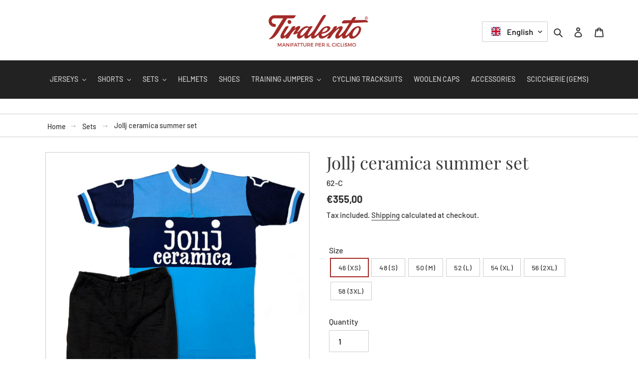

--- FILE ---
content_type: text/html; charset=utf-8
request_url: https://www.tiralento.it/en/products/completino-jollj-ceramica
body_size: 37173
content:
<!doctype html>
<html class="no-js" lang="en">
<head>
  <meta charset="utf-8">
  <meta http-equiv="X-UA-Compatible" content="IE=edge,chrome=1">
  <meta name="viewport" content="width=device-width,initial-scale=1">
  <meta name="theme-color" content="#a32a27">

  <link rel="preconnect" href="https://cdn.shopify.com" crossorigin>
  <link rel="preconnect" href="https://fonts.shopify.com" crossorigin>
  <link rel="preconnect" href="https://monorail-edge.shopifysvc.com"><link rel="preload" href="//www.tiralento.it/cdn/shop/t/11/assets/theme.css?v=175576713550293883651650037205" as="style">
  <link rel="preload" as="font" href="//www.tiralento.it/cdn/fonts/playfair_display/playfairdisplay_n4.9980f3e16959dc89137cc1369bfc3ae98af1deb9.woff2" type="font/woff2" crossorigin>
  <link rel="preload" as="font" href="//www.tiralento.it/cdn/fonts/barlow/barlow_n5.a193a1990790eba0cc5cca569d23799830e90f07.woff2" type="font/woff2" crossorigin>
  <link rel="preload" as="font" href="//www.tiralento.it/cdn/fonts/barlow/barlow_n7.691d1d11f150e857dcbc1c10ef03d825bc378d81.woff2" type="font/woff2" crossorigin>
  <link rel="preload" href="//www.tiralento.it/cdn/shop/t/11/assets/theme.js?v=4840023213679163221650037206" as="script">
  <link rel="preload" href="//www.tiralento.it/cdn/shop/t/11/assets/lazysizes.js?v=63098554868324070131650037204" as="script"><link rel="canonical" href="https://www.tiralento.it/en/products/completino-jollj-ceramica"><link rel="shortcut icon" href="//www.tiralento.it/cdn/shop/files/tiralento-favicon_32x32.png?v=1613717371" type="image/png"><title>Jollj ceramica summer set
&ndash; Tiralento</title>
<style data-shopify>
:root {
    --color-text: #3a3a3a;
    --color-text-rgb: 58, 58, 58;
    --color-body-text: #333232;
    --color-sale-text: #EA0606;
    --color-small-button-text-border: #3a3a3a;
    --color-text-field: #ffffff;
    --color-text-field-text: #000000;
    --color-text-field-text-rgb: 0, 0, 0;

    --color-btn-primary: #a32a27;
    --color-btn-primary-darker: #7a1f1d;
    --color-btn-primary-text: #ffffff;

    --color-blankstate: rgba(51, 50, 50, 0.35);
    --color-blankstate-border: rgba(51, 50, 50, 0.2);
    --color-blankstate-background: rgba(51, 50, 50, 0.1);

    --color-text-focus:#606060;
    --color-overlay-text-focus:#e6e6e6;
    --color-btn-primary-focus:#7a1f1d;
    --color-btn-social-focus:#b3b3b3;
    --color-small-button-text-border-focus:#606060;
    --predictive-search-focus:#f2f2f2;

    --color-body: #ffffff;
    --color-bg: #ffffff;
    --color-bg-rgb: 255, 255, 255;
    --color-bg-alt: rgba(51, 50, 50, 0.05);
    --color-bg-currency-selector: rgba(51, 50, 50, 0.2);

    --color-overlay-title-text: #ffffff;
    --color-image-overlay: #000000;
    --color-image-overlay-rgb: 0, 0, 0;--opacity-image-overlay: 0.26;--hover-overlay-opacity: 0.66;

    --color-border: #cccccc;
    --color-border-form: #cccccc;
    --color-border-form-darker: #b3b3b3;

    --svg-select-icon: url(//www.tiralento.it/cdn/shop/t/11/assets/ico-select.svg?v=29003672709104678581650037232);
    --slick-img-url: url(//www.tiralento.it/cdn/shop/t/11/assets/ajax-loader.gif?v=41356863302472015721650037199);

    --font-weight-body--bold: 700;
    --font-weight-body--bolder: 700;

    --font-stack-header: "Playfair Display", serif;
    --font-style-header: normal;
    --font-weight-header: 400;

    --font-stack-body: Barlow, sans-serif;
    --font-style-body: normal;
    --font-weight-body: 500;

    --font-size-header: 26;

    --font-size-base: 16;

    --font-h1-desktop: 35;
    --font-h1-mobile: 32;
    --font-h2-desktop: 20;
    --font-h2-mobile: 18;
    --font-h3-mobile: 20;
    --font-h4-desktop: 17;
    --font-h4-mobile: 15;
    --font-h5-desktop: 15;
    --font-h5-mobile: 13;
    --font-h6-desktop: 14;
    --font-h6-mobile: 12;

    --font-mega-title-large-desktop: 65;

    --font-rich-text-large: 18;
    --font-rich-text-small: 14;

    
--color-video-bg: #f2f2f2;

    
    --global-color-image-loader-primary: rgba(58, 58, 58, 0.06);
    --global-color-image-loader-secondary: rgba(58, 58, 58, 0.12);

    
--site-nav-padding-bottom: 0;
    --color-nav-main-background: #222222;
    --color-nav-main-text: #cccccc;
    --color-nav-main-background-hover: #ffffff;
    --color-nav-main-text-hover: #8a2e26;
    --color-nav-main-text-active: #8a2e26;
  }
</style>


  <style>*,::after,::before{box-sizing:border-box}body{margin:0}body,html{background-color:var(--color-body)}body,button{font-size:calc(var(--font-size-base) * 1px);font-family:var(--font-stack-body);font-style:var(--font-style-body);font-weight:var(--font-weight-body);color:var(--color-text);line-height:1.5}body,button{-webkit-font-smoothing:antialiased;-webkit-text-size-adjust:100%}.border-bottom{border-bottom:1px solid var(--color-border)}.btn--link{background-color:transparent;border:0;margin:0;color:var(--color-text);text-align:left}.text-right{text-align:right}.icon{display:inline-block;width:20px;height:20px;vertical-align:middle;fill:currentColor}.icon__fallback-text,.visually-hidden{position:absolute!important;overflow:hidden;clip:rect(0 0 0 0);height:1px;width:1px;margin:-1px;padding:0;border:0}svg.icon:not(.icon--full-color) circle,svg.icon:not(.icon--full-color) ellipse,svg.icon:not(.icon--full-color) g,svg.icon:not(.icon--full-color) line,svg.icon:not(.icon--full-color) path,svg.icon:not(.icon--full-color) polygon,svg.icon:not(.icon--full-color) polyline,svg.icon:not(.icon--full-color) rect,symbol.icon:not(.icon--full-color) circle,symbol.icon:not(.icon--full-color) ellipse,symbol.icon:not(.icon--full-color) g,symbol.icon:not(.icon--full-color) line,symbol.icon:not(.icon--full-color) path,symbol.icon:not(.icon--full-color) polygon,symbol.icon:not(.icon--full-color) polyline,symbol.icon:not(.icon--full-color) rect{fill:inherit;stroke:inherit}li{list-style:none}.list--inline{padding:0;margin:0}.list--inline>li{display:inline-block;margin-bottom:0;vertical-align:middle}a{color:var(--color-text);text-decoration:none}.h1,.h2,h1,h2{margin:0 0 17.5px;font-family:var(--font-stack-header);font-style:var(--font-style-header);font-weight:var(--font-weight-header);line-height:1.2;overflow-wrap:break-word;word-wrap:break-word}.h1 a,.h2 a,h1 a,h2 a{color:inherit;text-decoration:none;font-weight:inherit}.h1,h1{font-size:calc(((var(--font-h1-desktop))/ (var(--font-size-base))) * 1em);text-transform:none;letter-spacing:0}@media only screen and (max-width:749px){.h1,h1{font-size:calc(((var(--font-h1-mobile))/ (var(--font-size-base))) * 1em)}}.h2,h2{font-size:calc(((var(--font-h2-desktop))/ (var(--font-size-base))) * 1em);text-transform:uppercase;letter-spacing:.1em}@media only screen and (max-width:749px){.h2,h2{font-size:calc(((var(--font-h2-mobile))/ (var(--font-size-base))) * 1em)}}p{color:var(--color-body-text);margin:0 0 19.44444px}@media only screen and (max-width:749px){p{font-size:calc(((var(--font-size-base) - 1)/ (var(--font-size-base))) * 1em)}}p:last-child{margin-bottom:0}@media only screen and (max-width:749px){.small--hide{display:none!important}}.grid{list-style:none;margin:0;padding:0;margin-left:-30px}.grid::after{content:'';display:table;clear:both}@media only screen and (max-width:749px){.grid{margin-left:-22px}}.grid::after{content:'';display:table;clear:both}.grid--no-gutters{margin-left:0}.grid--no-gutters .grid__item{padding-left:0}.grid--table{display:table;table-layout:fixed;width:100%}.grid--table>.grid__item{float:none;display:table-cell;vertical-align:middle}.grid__item{float:left;padding-left:30px;width:100%}@media only screen and (max-width:749px){.grid__item{padding-left:22px}}.grid__item[class*="--push"]{position:relative}@media only screen and (min-width:750px){.medium-up--one-quarter{width:25%}.medium-up--push-one-third{width:33.33%}.medium-up--one-half{width:50%}.medium-up--push-one-third{left:33.33%;position:relative}}.site-header{position:relative;background-color:var(--color-body)}@media only screen and (max-width:749px){.site-header{border-bottom:1px solid var(--color-border)}}@media only screen and (min-width:750px){.site-header{padding:0 55px}.site-header.logo--center{padding-top:30px}}.site-header__logo{margin:15px 0}.logo-align--center .site-header__logo{text-align:center;margin:0 auto}@media only screen and (max-width:749px){.logo-align--center .site-header__logo{text-align:left;margin:15px 0}}@media only screen and (max-width:749px){.site-header__logo{padding-left:22px;text-align:left}.site-header__logo img{margin:0}}.site-header__logo-link{display:inline-block;word-break:break-word}@media only screen and (min-width:750px){.logo-align--center .site-header__logo-link{margin:0 auto}}.site-header__logo-image{display:block}@media only screen and (min-width:750px){.site-header__logo-image{margin:0 auto}}.site-header__logo-image img{width:100%}.site-header__logo-image--centered img{margin:0 auto}.site-header__logo img{display:block}.site-header__icons{position:relative;white-space:nowrap}@media only screen and (max-width:749px){.site-header__icons{width:auto;padding-right:13px}.site-header__icons .btn--link,.site-header__icons .site-header__cart{font-size:calc(((var(--font-size-base))/ (var(--font-size-base))) * 1em)}}.site-header__icons-wrapper{position:relative;display:-webkit-flex;display:-ms-flexbox;display:flex;width:100%;-ms-flex-align:center;-webkit-align-items:center;-moz-align-items:center;-ms-align-items:center;-o-align-items:center;align-items:center;-webkit-justify-content:flex-end;-ms-justify-content:flex-end;justify-content:flex-end}.site-header__account,.site-header__cart,.site-header__search{position:relative}.site-header__search.site-header__icon{display:none}@media only screen and (min-width:1400px){.site-header__search.site-header__icon{display:block}}.site-header__search-toggle{display:block}@media only screen and (min-width:750px){.site-header__account,.site-header__cart{padding:10px 11px}}.site-header__cart-title,.site-header__search-title{position:absolute!important;overflow:hidden;clip:rect(0 0 0 0);height:1px;width:1px;margin:-1px;padding:0;border:0;display:block;vertical-align:middle}.site-header__cart-title{margin-right:3px}.site-header__cart-count{display:flex;align-items:center;justify-content:center;position:absolute;right:.4rem;top:.2rem;font-weight:700;background-color:var(--color-btn-primary);color:var(--color-btn-primary-text);border-radius:50%;min-width:1em;height:1em}.site-header__cart-count span{font-family:HelveticaNeue,"Helvetica Neue",Helvetica,Arial,sans-serif;font-size:calc(11em / 16);line-height:1}@media only screen and (max-width:749px){.site-header__cart-count{top:calc(7em / 16);right:0;border-radius:50%;min-width:calc(19em / 16);height:calc(19em / 16)}}@media only screen and (max-width:749px){.site-header__cart-count span{padding:.25em calc(6em / 16);font-size:12px}}.site-header__menu{display:none}@media only screen and (max-width:749px){.site-header__icon{display:inline-block;vertical-align:middle;padding:10px 11px;margin:0}}@media only screen and (min-width:750px){.site-header__icon .icon-search{margin-right:3px}}.announcement-bar{z-index:10;position:relative;text-align:center;border-bottom:1px solid transparent;padding:2px}.announcement-bar__link{display:block}.announcement-bar__message{display:block;padding:11px 22px;font-size:calc(((16)/ (var(--font-size-base))) * 1em);font-weight:var(--font-weight-header)}@media only screen and (min-width:750px){.announcement-bar__message{padding-left:55px;padding-right:55px}}.site-nav{position:relative;padding:0;text-align:center;margin:25px 0}.site-nav a{padding:3px 10px}.site-nav__link{display:block;white-space:nowrap}.site-nav--centered .site-nav__link{padding-top:0}.site-nav__link .icon-chevron-down{width:calc(8em / 16);height:calc(8em / 16);margin-left:.5rem}.site-nav__label{border-bottom:1px solid transparent}.site-nav__link--active .site-nav__label{border-bottom-color:var(--color-text)}.site-nav__link--button{border:none;background-color:transparent;padding:3px 10px}.site-header__mobile-nav{z-index:11;position:relative;background-color:var(--color-body)}@media only screen and (max-width:749px){.site-header__mobile-nav{display:-webkit-flex;display:-ms-flexbox;display:flex;width:100%;-ms-flex-align:center;-webkit-align-items:center;-moz-align-items:center;-ms-align-items:center;-o-align-items:center;align-items:center}}.mobile-nav--open .icon-close{display:none}.main-content{opacity:0}.main-content .shopify-section{display:none}.main-content .shopify-section:first-child{display:inherit}.critical-hidden{display:none}</style>

  <script>
    window.performance.mark('debut:theme_stylesheet_loaded.start');

    function onLoadStylesheet() {
      performance.mark('debut:theme_stylesheet_loaded.end');
      performance.measure('debut:theme_stylesheet_loaded', 'debut:theme_stylesheet_loaded.start', 'debut:theme_stylesheet_loaded.end');

      var url = "//www.tiralento.it/cdn/shop/t/11/assets/theme.css?v=175576713550293883651650037205";
      var link = document.querySelector('link[href="' + url + '"]');
      link.loaded = true;
      link.dispatchEvent(new Event('load'));
    }
  </script>

  <link rel="stylesheet" href="//www.tiralento.it/cdn/shop/t/11/assets/theme.css?v=175576713550293883651650037205" type="text/css" media="print" onload="this.media='all';onLoadStylesheet()">

  <style>
    @font-face {
  font-family: "Playfair Display";
  font-weight: 400;
  font-style: normal;
  font-display: swap;
  src: url("//www.tiralento.it/cdn/fonts/playfair_display/playfairdisplay_n4.9980f3e16959dc89137cc1369bfc3ae98af1deb9.woff2") format("woff2"),
       url("//www.tiralento.it/cdn/fonts/playfair_display/playfairdisplay_n4.c562b7c8e5637886a811d2a017f9e023166064ee.woff") format("woff");
}

    @font-face {
  font-family: Barlow;
  font-weight: 500;
  font-style: normal;
  font-display: swap;
  src: url("//www.tiralento.it/cdn/fonts/barlow/barlow_n5.a193a1990790eba0cc5cca569d23799830e90f07.woff2") format("woff2"),
       url("//www.tiralento.it/cdn/fonts/barlow/barlow_n5.ae31c82169b1dc0715609b8cc6a610b917808358.woff") format("woff");
}

    @font-face {
  font-family: Barlow;
  font-weight: 700;
  font-style: normal;
  font-display: swap;
  src: url("//www.tiralento.it/cdn/fonts/barlow/barlow_n7.691d1d11f150e857dcbc1c10ef03d825bc378d81.woff2") format("woff2"),
       url("//www.tiralento.it/cdn/fonts/barlow/barlow_n7.4fdbb1cb7da0e2c2f88492243ffa2b4f91924840.woff") format("woff");
}

    @font-face {
  font-family: Barlow;
  font-weight: 700;
  font-style: normal;
  font-display: swap;
  src: url("//www.tiralento.it/cdn/fonts/barlow/barlow_n7.691d1d11f150e857dcbc1c10ef03d825bc378d81.woff2") format("woff2"),
       url("//www.tiralento.it/cdn/fonts/barlow/barlow_n7.4fdbb1cb7da0e2c2f88492243ffa2b4f91924840.woff") format("woff");
}

    @font-face {
  font-family: Barlow;
  font-weight: 500;
  font-style: italic;
  font-display: swap;
  src: url("//www.tiralento.it/cdn/fonts/barlow/barlow_i5.714d58286997b65cd479af615cfa9bb0a117a573.woff2") format("woff2"),
       url("//www.tiralento.it/cdn/fonts/barlow/barlow_i5.0120f77e6447d3b5df4bbec8ad8c2d029d87fb21.woff") format("woff");
}

    @font-face {
  font-family: Barlow;
  font-weight: 700;
  font-style: italic;
  font-display: swap;
  src: url("//www.tiralento.it/cdn/fonts/barlow/barlow_i7.50e19d6cc2ba5146fa437a5a7443c76d5d730103.woff2") format("woff2"),
       url("//www.tiralento.it/cdn/fonts/barlow/barlow_i7.47e9f98f1b094d912e6fd631cc3fe93d9f40964f.woff") format("woff");
}

  </style><script>
    var theme = {
      breakpoints: {
        medium: 750,
        large: 990,
        widescreen: 1400
      },
      strings: {
        addToCart: "Add to cart",
        soldOut: "Sold out",
        regularPrice: "Regular price",
        salePrice: "Sale price",
        sale: "Sale",
        saveMoney: "Save [saved_amount]",
        savePercent: "Discount [saved_amount]%",
        fromLowestPrice: "from [price]",
        vendor: "Vendor",
        showMore: "Show More",
        showLess: "Show Less",
        searchFor: "Search for",
        addressError: "Error looking up that address",
        addressNoResults: "No results for that address",
        addressQueryLimit: "You have exceeded the Google API usage limit. Consider upgrading to a \u003ca href=\"https:\/\/developers.google.com\/maps\/premium\/usage-limits\"\u003ePremium Plan\u003c\/a\u003e.",
        authError: "There was a problem authenticating your Google Maps account.",
        newWindow: "Opens in a new window.",
        external: "Opens external website.",
        newWindowExternal: "Opens external website in a new window.",
        removeLabel: "Remove [product]",
        update: "Update",
        quantity: "Quantity",
        discountedTotal: "Discounted total",
        regularTotal: "Regular total",
        priceColumn: "See Price column for discount details.",
        quantityMinimumMessage: "Quantity must be 1 or more",
        cartError: "There was an error while updating your cart. Please try again.",
        removedItemMessage: "Removed \u003cspan class=\"cart__removed-product-details\"\u003e([quantity]) [link]\u003c\/span\u003e from your cart.",
        unitPrice: "Unit price",
        unitPriceSeparator: "per",
        oneCartCount: "1 item",
        otherCartCount: "[count] items",
        quantityLabel: "Quantity: [count]",
        products: "Products",
        loading: "Loading",
        number_of_results: "[result_number] of [results_count]",
        number_of_results_found: "[results_count] results found",
        one_result_found: "1 result found",
        propertiesField: "Fields in red are required"
      },
      moneyFormat: "€{{amount_with_comma_separator}}",
      moneyFormatWithCurrency: "€{{amount_with_comma_separator}} EUR",
      settings: {
        predictiveSearchEnabled: true,
        predictiveSearchShowPrice: false,
        predictiveSearchShowVendor: false,
        productShowSavePrice: true,
        productFormatSavePrice: "currency"
      },
      stylesheet: "//www.tiralento.it/cdn/shop/t/11/assets/theme.css?v=175576713550293883651650037205",
      stickyMenu: {
        enabled: true,
        layout: "left",
        wrapper: "nav.sticky-wrapper",
        selector: "sticky-header",
        header: "div#shopify-section-header",
        spacing: 0,
        border: false
      },
      infinite: {
        loading: "//www.tiralento.it/cdn/shop/t/11/assets/ajax-loader.gif?v=41356863302472015721650037199"
      },
      productThumbs: {
        slidesToShow: 3,
        slidesToScroll: 3,
        onDesktop: true
      },
      locale: {
        position: true,
        currency: false,
        domain: "www.tiralento.it",
        prefix: "en",
      }
    };

    document.documentElement.className = document.documentElement.className.replace('no-js', 'js');
  </script><script src="https://cdnjs.cloudflare.com/ajax/libs/jquery/3.2.1/jquery.min.js"></script><style>
      .site-nav {
        margin: 0;
      }
      .site-nav.list--inline > li {
        padding: 25px 0;
      }
    </style>
    <script src="//www.tiralento.it/cdn/shop/t/11/assets/jquery.smartresize.js?v=154249426560044321381650037203" defer="defer"></script>
    <script src="//www.tiralento.it/cdn/shop/t/11/assets/jquery.sticky.v1.0.4.js?v=158422663365610237961650037203" defer="defer"></script><script src="//www.tiralento.it/cdn/shop/t/11/assets/theme.js?v=4840023213679163221650037206" defer="defer"></script>
  <script src="//www.tiralento.it/cdn/shop/t/11/assets/lazysizes.js?v=63098554868324070131650037204" async="async"></script>

  <script type="text/javascript">
    if (window.MSInputMethodContext && document.documentMode) {
      var scripts = document.getElementsByTagName('script')[0];
      var polyfill = document.createElement("script");
      polyfill.defer = true;
      polyfill.src = "//www.tiralento.it/cdn/shop/t/11/assets/ie11CustomProperties.min.js?v=146208399201472936201650037202";

      scripts.parentNode.insertBefore(polyfill, scripts);
    }
  </script>

  <link href="//www.tiralento.it/cdn/shop/t/11/assets/custom.css?v=133864056142801559071650037200" rel="stylesheet" type="text/css" media="all" />

  <!-- Dynamic Header //-->
  <script>window.performance && window.performance.mark && window.performance.mark('shopify.content_for_header.start');</script><meta name="google-site-verification" content="xCmFom088NZQ5bbEiGJXiEt_f6ts1Oa8Zebzdetxa6U">
<meta id="shopify-digital-wallet" name="shopify-digital-wallet" content="/51235586221/digital_wallets/dialog">
<link rel="alternate" hreflang="x-default" href="https://www.tiralento.it/products/completino-jollj-ceramica">
<link rel="alternate" hreflang="it" href="https://www.tiralento.it/products/completino-jollj-ceramica">
<link rel="alternate" hreflang="en" href="https://www.tiralento.it/en/products/completino-jollj-ceramica">
<link rel="alternate" hreflang="fr" href="https://www.tiralento.it/fr/products/completino-jollj-ceramica">
<link rel="alternate" type="application/json+oembed" href="https://www.tiralento.it/en/products/completino-jollj-ceramica.oembed">
<script async="async" src="/checkouts/internal/preloads.js?locale=en-IT"></script>
<script id="shopify-features" type="application/json">{"accessToken":"5df7ce9595ee8b6407da48aed3ac49fc","betas":["rich-media-storefront-analytics"],"domain":"www.tiralento.it","predictiveSearch":true,"shopId":51235586221,"locale":"en"}</script>
<script>var Shopify = Shopify || {};
Shopify.shop = "tiralento-manifatture.myshopify.com";
Shopify.locale = "en";
Shopify.currency = {"active":"EUR","rate":"1.0"};
Shopify.country = "IT";
Shopify.theme = {"name":"Tiralento 2022","id":129406238893,"schema_name":"Debut Advanced","schema_version":"5.0.0","theme_store_id":796,"role":"main"};
Shopify.theme.handle = "null";
Shopify.theme.style = {"id":null,"handle":null};
Shopify.cdnHost = "www.tiralento.it/cdn";
Shopify.routes = Shopify.routes || {};
Shopify.routes.root = "/en/";</script>
<script type="module">!function(o){(o.Shopify=o.Shopify||{}).modules=!0}(window);</script>
<script>!function(o){function n(){var o=[];function n(){o.push(Array.prototype.slice.apply(arguments))}return n.q=o,n}var t=o.Shopify=o.Shopify||{};t.loadFeatures=n(),t.autoloadFeatures=n()}(window);</script>
<script id="shop-js-analytics" type="application/json">{"pageType":"product"}</script>
<script defer="defer" async type="module" src="//www.tiralento.it/cdn/shopifycloud/shop-js/modules/v2/client.init-shop-cart-sync_BT-GjEfc.en.esm.js"></script>
<script defer="defer" async type="module" src="//www.tiralento.it/cdn/shopifycloud/shop-js/modules/v2/chunk.common_D58fp_Oc.esm.js"></script>
<script defer="defer" async type="module" src="//www.tiralento.it/cdn/shopifycloud/shop-js/modules/v2/chunk.modal_xMitdFEc.esm.js"></script>
<script type="module">
  await import("//www.tiralento.it/cdn/shopifycloud/shop-js/modules/v2/client.init-shop-cart-sync_BT-GjEfc.en.esm.js");
await import("//www.tiralento.it/cdn/shopifycloud/shop-js/modules/v2/chunk.common_D58fp_Oc.esm.js");
await import("//www.tiralento.it/cdn/shopifycloud/shop-js/modules/v2/chunk.modal_xMitdFEc.esm.js");

  window.Shopify.SignInWithShop?.initShopCartSync?.({"fedCMEnabled":true,"windoidEnabled":true});

</script>
<script id="__st">var __st={"a":51235586221,"offset":3600,"reqid":"9e16384d-86b8-4080-9f25-51809665e08d-1769249878","pageurl":"www.tiralento.it\/en\/products\/completino-jollj-ceramica","u":"c6b1e61ea696","p":"product","rtyp":"product","rid":6080361267373};</script>
<script>window.ShopifyPaypalV4VisibilityTracking = true;</script>
<script id="captcha-bootstrap">!function(){'use strict';const t='contact',e='account',n='new_comment',o=[[t,t],['blogs',n],['comments',n],[t,'customer']],c=[[e,'customer_login'],[e,'guest_login'],[e,'recover_customer_password'],[e,'create_customer']],r=t=>t.map((([t,e])=>`form[action*='/${t}']:not([data-nocaptcha='true']) input[name='form_type'][value='${e}']`)).join(','),a=t=>()=>t?[...document.querySelectorAll(t)].map((t=>t.form)):[];function s(){const t=[...o],e=r(t);return a(e)}const i='password',u='form_key',d=['recaptcha-v3-token','g-recaptcha-response','h-captcha-response',i],f=()=>{try{return window.sessionStorage}catch{return}},m='__shopify_v',_=t=>t.elements[u];function p(t,e,n=!1){try{const o=window.sessionStorage,c=JSON.parse(o.getItem(e)),{data:r}=function(t){const{data:e,action:n}=t;return t[m]||n?{data:e,action:n}:{data:t,action:n}}(c);for(const[e,n]of Object.entries(r))t.elements[e]&&(t.elements[e].value=n);n&&o.removeItem(e)}catch(o){console.error('form repopulation failed',{error:o})}}const l='form_type',E='cptcha';function T(t){t.dataset[E]=!0}const w=window,h=w.document,L='Shopify',v='ce_forms',y='captcha';let A=!1;((t,e)=>{const n=(g='f06e6c50-85a8-45c8-87d0-21a2b65856fe',I='https://cdn.shopify.com/shopifycloud/storefront-forms-hcaptcha/ce_storefront_forms_captcha_hcaptcha.v1.5.2.iife.js',D={infoText:'Protected by hCaptcha',privacyText:'Privacy',termsText:'Terms'},(t,e,n)=>{const o=w[L][v],c=o.bindForm;if(c)return c(t,g,e,D).then(n);var r;o.q.push([[t,g,e,D],n]),r=I,A||(h.body.append(Object.assign(h.createElement('script'),{id:'captcha-provider',async:!0,src:r})),A=!0)});var g,I,D;w[L]=w[L]||{},w[L][v]=w[L][v]||{},w[L][v].q=[],w[L][y]=w[L][y]||{},w[L][y].protect=function(t,e){n(t,void 0,e),T(t)},Object.freeze(w[L][y]),function(t,e,n,w,h,L){const[v,y,A,g]=function(t,e,n){const i=e?o:[],u=t?c:[],d=[...i,...u],f=r(d),m=r(i),_=r(d.filter((([t,e])=>n.includes(e))));return[a(f),a(m),a(_),s()]}(w,h,L),I=t=>{const e=t.target;return e instanceof HTMLFormElement?e:e&&e.form},D=t=>v().includes(t);t.addEventListener('submit',(t=>{const e=I(t);if(!e)return;const n=D(e)&&!e.dataset.hcaptchaBound&&!e.dataset.recaptchaBound,o=_(e),c=g().includes(e)&&(!o||!o.value);(n||c)&&t.preventDefault(),c&&!n&&(function(t){try{if(!f())return;!function(t){const e=f();if(!e)return;const n=_(t);if(!n)return;const o=n.value;o&&e.removeItem(o)}(t);const e=Array.from(Array(32),(()=>Math.random().toString(36)[2])).join('');!function(t,e){_(t)||t.append(Object.assign(document.createElement('input'),{type:'hidden',name:u})),t.elements[u].value=e}(t,e),function(t,e){const n=f();if(!n)return;const o=[...t.querySelectorAll(`input[type='${i}']`)].map((({name:t})=>t)),c=[...d,...o],r={};for(const[a,s]of new FormData(t).entries())c.includes(a)||(r[a]=s);n.setItem(e,JSON.stringify({[m]:1,action:t.action,data:r}))}(t,e)}catch(e){console.error('failed to persist form',e)}}(e),e.submit())}));const S=(t,e)=>{t&&!t.dataset[E]&&(n(t,e.some((e=>e===t))),T(t))};for(const o of['focusin','change'])t.addEventListener(o,(t=>{const e=I(t);D(e)&&S(e,y())}));const B=e.get('form_key'),M=e.get(l),P=B&&M;t.addEventListener('DOMContentLoaded',(()=>{const t=y();if(P)for(const e of t)e.elements[l].value===M&&p(e,B);[...new Set([...A(),...v().filter((t=>'true'===t.dataset.shopifyCaptcha))])].forEach((e=>S(e,t)))}))}(h,new URLSearchParams(w.location.search),n,t,e,['guest_login'])})(!0,!0)}();</script>
<script integrity="sha256-4kQ18oKyAcykRKYeNunJcIwy7WH5gtpwJnB7kiuLZ1E=" data-source-attribution="shopify.loadfeatures" defer="defer" src="//www.tiralento.it/cdn/shopifycloud/storefront/assets/storefront/load_feature-a0a9edcb.js" crossorigin="anonymous"></script>
<script data-source-attribution="shopify.dynamic_checkout.dynamic.init">var Shopify=Shopify||{};Shopify.PaymentButton=Shopify.PaymentButton||{isStorefrontPortableWallets:!0,init:function(){window.Shopify.PaymentButton.init=function(){};var t=document.createElement("script");t.src="https://www.tiralento.it/cdn/shopifycloud/portable-wallets/latest/portable-wallets.en.js",t.type="module",document.head.appendChild(t)}};
</script>
<script data-source-attribution="shopify.dynamic_checkout.buyer_consent">
  function portableWalletsHideBuyerConsent(e){var t=document.getElementById("shopify-buyer-consent"),n=document.getElementById("shopify-subscription-policy-button");t&&n&&(t.classList.add("hidden"),t.setAttribute("aria-hidden","true"),n.removeEventListener("click",e))}function portableWalletsShowBuyerConsent(e){var t=document.getElementById("shopify-buyer-consent"),n=document.getElementById("shopify-subscription-policy-button");t&&n&&(t.classList.remove("hidden"),t.removeAttribute("aria-hidden"),n.addEventListener("click",e))}window.Shopify?.PaymentButton&&(window.Shopify.PaymentButton.hideBuyerConsent=portableWalletsHideBuyerConsent,window.Shopify.PaymentButton.showBuyerConsent=portableWalletsShowBuyerConsent);
</script>
<script data-source-attribution="shopify.dynamic_checkout.cart.bootstrap">document.addEventListener("DOMContentLoaded",(function(){function t(){return document.querySelector("shopify-accelerated-checkout-cart, shopify-accelerated-checkout")}if(t())Shopify.PaymentButton.init();else{new MutationObserver((function(e,n){t()&&(Shopify.PaymentButton.init(),n.disconnect())})).observe(document.body,{childList:!0,subtree:!0})}}));
</script>

<script>window.performance && window.performance.mark && window.performance.mark('shopify.content_for_header.end');</script>
<!-- BEGIN app block: shopify://apps/t-lab-ai-language-translate/blocks/custom_translations/b5b83690-efd4-434d-8c6a-a5cef4019faf --><!-- BEGIN app snippet: custom_translation_scripts --><script>
(()=>{var o=/\([0-9]+?\)$/,M=/\r?\n|\r|\t|\xa0|\u200B|\u200E|&nbsp;| /g,v=/<\/?[a-z][\s\S]*>/i,t=/^(https?:\/\/|\/\/)[^\s/$.?#].[^\s]*$/i,k=/\{\{\s*([a-zA-Z_]\w*)\s*\}\}/g,p=/\{\{\s*([a-zA-Z_]\w*)\s*\}\}/,r=/^(https:)?\/\/cdn\.shopify\.com\/(.+)\.(png|jpe?g|gif|webp|svgz?|bmp|tiff?|ico|avif)/i,e=/^(https:)?\/\/cdn\.shopify\.com/i,a=/\b(?:https?|ftp)?:?\/\/?[^\s\/]+\/[^\s]+\.(?:png|jpe?g|gif|webp|svgz?|bmp|tiff?|ico|avif)\b/i,I=/url\(['"]?(.*?)['"]?\)/,m="__label:",i=document.createElement("textarea"),u={t:["src","data-src","data-source","data-href","data-zoom","data-master","data-bg","base-src"],i:["srcset","data-srcset"],o:["href","data-href"],u:["href","data-href","data-src","data-zoom"]},g=new Set(["img","picture","button","p","a","input"]),h=16.67,s=function(n){return n.nodeType===Node.ELEMENT_NODE},c=function(n){return n.nodeType===Node.TEXT_NODE};function w(n){return r.test(n.trim())||a.test(n.trim())}function b(n){return(n=>(n=n.trim(),t.test(n)))(n)||e.test(n.trim())}var l=function(n){return!n||0===n.trim().length};function j(n){return i.innerHTML=n,i.value}function T(n){return A(j(n))}function A(n){return n.trim().replace(o,"").replace(M,"").trim()}var _=1e3;function D(n){n=n.trim().replace(M,"").replace(/&amp;/g,"&").replace(/&gt;/g,">").replace(/&lt;/g,"<").trim();return n.length>_?N(n):n}function E(n){return n.trim().toLowerCase().replace(/^https:/i,"")}function N(n){for(var t=5381,r=0;r<n.length;r++)t=(t<<5)+t^n.charCodeAt(r);return(t>>>0).toString(36)}function f(n){for(var t=document.createElement("template"),r=(t.innerHTML=n,["SCRIPT","IFRAME","OBJECT","EMBED","LINK","META"]),e=/^(on\w+|srcdoc|style)$/i,a=document.createTreeWalker(t.content,NodeFilter.SHOW_ELEMENT),i=a.nextNode();i;i=a.nextNode()){var o=i;if(r.includes(o.nodeName))o.remove();else for(var u=o.attributes.length-1;0<=u;--u)e.test(o.attributes[u].name)&&o.removeAttribute(o.attributes[u].name)}return t.innerHTML}function d(n,t,r){void 0===r&&(r=20);for(var e=n,a=0;e&&e.parentElement&&a<r;){for(var i=e.parentElement,o=0,u=t;o<u.length;o++)for(var s=u[o],c=0,l=s.l;c<l.length;c++){var f=l[c];switch(f.type){case"class":for(var d=0,v=i.classList;d<v.length;d++){var p=v[d];if(f.value.test(p))return s.label}break;case"id":if(i.id&&f.value.test(i.id))return s.label;break;case"attribute":if(i.hasAttribute(f.name)){if(!f.value)return s.label;var m=i.getAttribute(f.name);if(m&&f.value.test(m))return s.label}}}e=i,a++}return"unknown"}function y(n,t){var r,e,a;"function"==typeof window.fetch&&"AbortController"in window?(r=new AbortController,e=setTimeout(function(){return r.abort()},3e3),fetch(n,{credentials:"same-origin",signal:r.signal}).then(function(n){return clearTimeout(e),n.ok?n.json():Promise.reject(n)}).then(t).catch(console.error)):((a=new XMLHttpRequest).onreadystatechange=function(){4===a.readyState&&200===a.status&&t(JSON.parse(a.responseText))},a.open("GET",n,!0),a.timeout=3e3,a.send())}function O(){var l=/([^\s]+)\.(png|jpe?g|gif|webp|svgz?|bmp|tiff?|ico|avif)$/i,f=/_(\{width\}x*|\{width\}x\{height\}|\d{3,4}x\d{3,4}|\d{3,4}x|x\d{3,4}|pinco|icon|thumb|small|compact|medium|large|grande|original|master)(_crop_\w+)*(@[2-3]x)*(.progressive)*$/i,d=/^(https?|ftp|file):\/\//i;function r(n){var t,r="".concat(n.path).concat(n.v).concat(null!=(r=n.size)?r:"",".").concat(n.p);return n.m&&(r="".concat(n.path).concat(n.m,"/").concat(n.v).concat(null!=(t=n.size)?t:"",".").concat(n.p)),n.host&&(r="".concat(null!=(t=n.protocol)?t:"","//").concat(n.host).concat(r)),n.g&&(r+=n.g),r}return{h:function(n){var t=!0,r=(d.test(n)||n.startsWith("//")||(t=!1,n="https://example.com"+n),t);n.startsWith("//")&&(r=!1,n="https:"+n);try{new URL(n)}catch(n){return null}var e,a,i,o,u,s,n=new URL(n),c=n.pathname.split("/").filter(function(n){return n});return c.length<1||(a=c.pop(),e=null!=(e=c.pop())?e:null,null===(a=a.match(l)))?null:(s=a[1],a=a[2],i=s.match(f),o=s,(u=null)!==i&&(o=s.substring(0,i.index),u=i[0]),s=0<c.length?"/"+c.join("/")+"/":"/",{protocol:r?n.protocol:null,host:t?n.host:null,path:s,g:n.search,m:e,v:o,size:u,p:a,version:n.searchParams.get("v"),width:n.searchParams.get("width")})},T:r,S:function(n){return(n.m?"/".concat(n.m,"/"):"/").concat(n.v,".").concat(n.p)},M:function(n){return(n.m?"/".concat(n.m,"/"):"/").concat(n.v,".").concat(n.p,"?v=").concat(n.version||"0")},k:function(n,t){return r({protocol:t.protocol,host:t.host,path:t.path,g:t.g,m:t.m,v:t.v,size:n.size,p:t.p,version:t.version,width:t.width})}}}var x,S,C={},H={};function q(p,n){var m=new Map,g=new Map,i=new Map,r=new Map,e=new Map,a=new Map,o=new Map,u=function(n){return n.toLowerCase().replace(/[\s\W_]+/g,"")},s=new Set(n.A.map(u)),c=0,l=!1,f=!1,d=O();function v(n,t,r){s.has(u(n))||n&&t&&(r.set(n,t),l=!0)}function t(n,t){if(n&&n.trim()&&0!==m.size){var r=A(n),e=H[r];if(e&&(p.log("dictionary",'Overlapping text: "'.concat(n,'" related to html: "').concat(e,'"')),t)&&(n=>{if(n)for(var t=h(n.outerHTML),r=t._,e=(t.I||(r=0),n.parentElement),a=0;e&&a<5;){var i=h(e.outerHTML),o=i.I,i=i._;if(o){if(p.log("dictionary","Ancestor depth ".concat(a,": overlap score=").concat(i.toFixed(3),", base=").concat(r.toFixed(3))),r<i)return 1;if(i<r&&0<r)return}e=e.parentElement,a++}})(t))p.log("dictionary",'Skipping text translation for "'.concat(n,'" because an ancestor HTML translation exists'));else{e=m.get(r);if(e)return e;var a=n;if(a&&a.trim()&&0!==g.size){for(var i,o,u,s=g.entries(),c=s.next();!c.done;){var l=c.value[0],f=c.value[1],d=a.trim().match(l);if(d&&1<d.length){i=l,o=f,u=d;break}c=s.next()}if(i&&o&&u){var v=u.slice(1),t=o.match(k);if(t&&t.length===v.length)return t.reduce(function(n,t,r){return n.replace(t,v[r])},o)}}}}return null}function h(n){var r,e,a;return!n||!n.trim()||0===i.size?{I:null,_:0}:(r=D(n),a=0,(e=null)!=(n=i.get(r))?{I:n,_:1}:(i.forEach(function(n,t){-1!==t.indexOf(r)&&(t=r.length/t.length,a<t)&&(a=t,e=n)}),{I:e,_:a}))}function w(n){return n&&n.trim()&&0!==i.size&&(n=D(n),null!=(n=i.get(n)))?n:null}function b(n){if(n&&n.trim()&&0!==r.size){var t=E(n),t=r.get(t);if(t)return t;t=d.h(n);if(t){n=d.M(t).toLowerCase(),n=r.get(n);if(n)return n;n=d.S(t).toLowerCase(),t=r.get(n);if(t)return t}}return null}function T(n){return!n||!n.trim()||0===e.size||void 0===(n=e.get(A(n)))?null:n}function y(n){return!n||!n.trim()||0===a.size||void 0===(n=a.get(E(n)))?null:n}function x(n){var t;return!n||!n.trim()||0===o.size?null:null!=(t=o.get(A(n)))?t:(t=D(n),void 0!==(n=o.get(t))?n:null)}function S(){var n={j:m,D:g,N:i,O:r,C:e,H:a,q:o,L:l,R:c,F:C};return JSON.stringify(n,function(n,t){return t instanceof Map?Object.fromEntries(t.entries()):t})}return{J:function(n,t){v(n,t,m)},U:function(n,t){n&&t&&(n=new RegExp("^".concat(n,"$"),"s"),g.set(n,t),l=!0)},$:function(n,t){var r;n!==t&&(v((r=j(r=n).trim().replace(M,"").trim()).length>_?N(r):r,t,i),c=Math.max(c,n.length))},P:function(n,t){v(n,t,r),(n=d.h(n))&&(v(d.M(n).toLowerCase(),t,r),v(d.S(n).toLowerCase(),t,r))},G:function(n,t){v(n.replace("[img-alt]","").replace(M,"").trim(),t,e)},B:function(n,t){v(n,t,a)},W:function(n,t){f=!0,v(n,t,o)},V:function(){return p.log("dictionary","Translation dictionaries: ",S),i.forEach(function(n,r){m.forEach(function(n,t){r!==t&&-1!==r.indexOf(t)&&(C[t]=A(n),H[t]=r)})}),p.log("dictionary","appliedTextTranslations: ",JSON.stringify(C)),p.log("dictionary","overlappingTexts: ",JSON.stringify(H)),{L:l,Z:f,K:t,X:w,Y:b,nn:T,tn:y,rn:x}}}}function z(n,t,r){function f(n,t){t=n.split(t);return 2===t.length?t[1].trim()?t:[t[0]]:[n]}var d=q(r,t);return n.forEach(function(n){if(n){var c,l=n.name,n=n.value;if(l&&n){if("string"==typeof n)try{c=JSON.parse(n)}catch(n){return void r.log("dictionary","Invalid metafield JSON for "+l,function(){return String(n)})}else c=n;c&&Object.keys(c).forEach(function(e){if(e){var n,t,r,a=c[e];if(a)if(e!==a)if(l.includes("judge"))r=T(e),d.W(r,a);else if(e.startsWith("[img-alt]"))d.G(e,a);else if(e.startsWith("[img-src]"))n=E(e.replace("[img-src]","")),d.P(n,a);else if(v.test(e))d.$(e,a);else if(w(e))n=E(e),d.P(n,a);else if(b(e))r=E(e),d.B(r,a);else if("/"===(n=(n=e).trim())[0]&&"/"!==n[1]&&(r=E(e),d.B(r,a),r=T(e),d.J(r,a)),p.test(e))(s=(r=e).match(k))&&0<s.length&&(t=r.replace(/[-\/\\^$*+?.()|[\]]/g,"\\$&"),s.forEach(function(n){t=t.replace(n,"(.*)")}),d.U(t,a));else if(e.startsWith(m))r=a.replace(m,""),s=e.replace(m,""),d.J(T(s),r);else{if("product_tags"===l)for(var i=0,o=["_",":"];i<o.length;i++){var u=(n=>{if(e.includes(n)){var t=f(e,n),r=f(a,n);if(t.length===r.length)return t.forEach(function(n,t){n!==r[t]&&(d.J(T(n),r[t]),d.J(T("".concat(n,":")),"".concat(r[t],":")))}),{value:void 0}}})(o[i]);if("object"==typeof u)return u.value}var s=T(e);s!==a&&d.J(s,a)}}})}}}),d.V()}function L(y,x){var e=[{label:"judge-me",l:[{type:"class",value:/jdgm/i},{type:"id",value:/judge-me/i},{type:"attribute",name:"data-widget-name",value:/review_widget/i}]}],a=O();function S(r,n,e){n.forEach(function(n){var t=r.getAttribute(n);t&&(t=n.includes("href")?e.tn(t):e.K(t))&&r.setAttribute(n,t)})}function M(n,t,r){var e,a=n.getAttribute(t);a&&((e=i(a=E(a.split("&")[0]),r))?n.setAttribute(t,e):(e=r.tn(a))&&n.setAttribute(t,e))}function k(n,t,r){var e=n.getAttribute(t);e&&(e=((n,t)=>{var r=(n=n.split(",").filter(function(n){return null!=n&&""!==n.trim()}).map(function(n){var n=n.trim().split(/\s+/),t=n[0].split("?"),r=t[0],t=t[1],t=t?t.split("&"):[],e=((n,t)=>{for(var r=0;r<n.length;r++)if(t(n[r]))return n[r];return null})(t,function(n){return n.startsWith("v=")}),t=t.filter(function(n){return!n.startsWith("v=")}),n=n[1];return{url:r,version:e,en:t.join("&"),size:n}}))[0].url;if(r=i(r=n[0].version?"".concat(r,"?").concat(n[0].version):r,t)){var e=a.h(r);if(e)return n.map(function(n){var t=n.url,r=a.h(t);return r&&(t=a.k(r,e)),n.en&&(r=t.includes("?")?"&":"?",t="".concat(t).concat(r).concat(n.en)),t=n.size?"".concat(t," ").concat(n.size):t}).join(",")}})(e,r))&&n.setAttribute(t,e)}function i(n,t){var r=a.h(n);return null===r?null:(n=t.Y(n))?null===(n=a.h(n))?null:a.k(r,n):(n=a.S(r),null===(t=t.Y(n))||null===(n=a.h(t))?null:a.k(r,n))}function A(n,t,r){var e,a,i,o;r.an&&(e=n,a=r.on,u.o.forEach(function(n){var t=e.getAttribute(n);if(!t)return!1;!t.startsWith("/")||t.startsWith("//")||t.startsWith(a)||(t="".concat(a).concat(t),e.setAttribute(n,t))})),i=n,r=u.u.slice(),o=t,r.forEach(function(n){var t,r=i.getAttribute(n);r&&(w(r)?(t=o.Y(r))&&i.setAttribute(n,t):(t=o.tn(r))&&i.setAttribute(n,t))})}function _(t,r){var n,e,a,i,o;u.t.forEach(function(n){return M(t,n,r)}),u.i.forEach(function(n){return k(t,n,r)}),e="alt",a=r,(o=(n=t).getAttribute(e))&&((i=a.nn(o))?n.setAttribute(e,i):(i=a.K(o))&&n.setAttribute(e,i))}return{un:function(n){return!(!n||!s(n)||x.sn.includes((n=n).tagName.toLowerCase())||n.classList.contains("tl-switcher-container")||(n=n.parentNode)&&["SCRIPT","STYLE"].includes(n.nodeName.toUpperCase()))},cn:function(n){if(c(n)&&null!=(t=n.textContent)&&t.trim()){if(y.Z)if("judge-me"===d(n,e,5)){var t=y.rn(n.textContent);if(t)return void(n.textContent=j(t))}var r,t=y.K(n.textContent,n.parentElement||void 0);t&&(r=n.textContent.trim().replace(o,"").trim(),n.textContent=j(n.textContent.replace(r,t)))}},ln:function(n){if(!!l(n.textContent)||!n.innerHTML)return!1;if(y.Z&&"judge-me"===d(n,e,5)){var t=y.rn(n.innerHTML);if(t)return n.innerHTML=f(t),!0}t=y.X(n.innerHTML);return!!t&&(n.innerHTML=f(t),!0)},fn:function(n){var t,r,e,a,i,o,u,s,c,l;switch(S(n,["data-label","title"],y),n.tagName.toLowerCase()){case"span":S(n,["data-tooltip"],y);break;case"a":A(n,y,x);break;case"input":c=u=y,(l=(s=o=n).getAttribute("type"))&&("submit"===l||"button"===l)&&(l=s.getAttribute("value"),c=c.K(l))&&s.setAttribute("value",c),S(o,["placeholder"],u);break;case"textarea":S(n,["placeholder"],y);break;case"img":_(n,y);break;case"picture":for(var f=y,d=n.childNodes,v=0;v<d.length;v++){var p=d[v];if(p.tagName)switch(p.tagName.toLowerCase()){case"source":k(p,"data-srcset",f),k(p,"srcset",f);break;case"img":_(p,f)}}break;case"div":s=l=y,(u=o=c=n)&&(o=o.style.backgroundImage||o.getAttribute("data-bg")||"")&&"none"!==o&&(o=o.match(I))&&o[1]&&(o=o[1],s=s.Y(o))&&(u.style.backgroundImage='url("'.concat(s,'")')),a=c,i=l,["src","data-src","data-bg"].forEach(function(n){return M(a,n,i)}),["data-bgset"].forEach(function(n){return k(a,n,i)}),["data-href"].forEach(function(n){return S(a,[n],i)});break;case"button":r=y,(e=(t=n).getAttribute("value"))&&(r=r.K(e))&&t.setAttribute("value",r);break;case"iframe":e=y,(r=(t=n).getAttribute("src"))&&(e=e.tn(r))&&t.setAttribute("src",e);break;case"video":for(var m=n,g=y,h=["src"],w=0;w<h.length;w++){var b=h[w],T=m.getAttribute(b);T&&(T=g.tn(T))&&m.setAttribute(b,T)}}},getImageTranslation:function(n){return i(n,y)}}}function R(s,c,l){r=c.dn,e=new WeakMap;var r,e,a={add:function(n){var t=Date.now()+r;e.set(n,t)},has:function(n){var t=null!=(t=e.get(n))?t:0;return!(Date.now()>=t&&(e.delete(n),1))}},i=[],o=[],f=[],d=[],u=2*h,v=3*h;function p(n){var t,r,e;n&&(n.nodeType===Node.TEXT_NODE&&s.un(n.parentElement)?s.cn(n):s.un(n)&&(n=n,s.fn(n),t=g.has(n.tagName.toLowerCase())||(t=(t=n).getBoundingClientRect(),r=window.innerHeight||document.documentElement.clientHeight,e=window.innerWidth||document.documentElement.clientWidth,r=t.top<=r&&0<=t.top+t.height,e=t.left<=e&&0<=t.left+t.width,r&&e),a.has(n)||(t?i:o).push(n)))}function m(n){if(l.log("messageHandler","Processing element:",n),s.un(n)){var t=s.ln(n);if(a.add(n),!t){var r=n.childNodes;l.log("messageHandler","Child nodes:",r);for(var e=0;e<r.length;e++)p(r[e])}}}requestAnimationFrame(function n(){for(var t=performance.now();0<i.length;){var r=i.shift();if(r&&!a.has(r)&&m(r),performance.now()-t>=v)break}requestAnimationFrame(n)}),requestAnimationFrame(function n(){for(var t=performance.now();0<o.length;){var r=o.shift();if(r&&!a.has(r)&&m(r),performance.now()-t>=u)break}requestAnimationFrame(n)}),c.vn&&requestAnimationFrame(function n(){for(var t=performance.now();0<f.length;){var r=f.shift();if(r&&s.fn(r),performance.now()-t>=u)break}requestAnimationFrame(n)}),c.pn&&requestAnimationFrame(function n(){for(var t=performance.now();0<d.length;){var r=d.shift();if(r&&s.cn(r),performance.now()-t>=u)break}requestAnimationFrame(n)});var n={subtree:!0,childList:!0,attributes:c.vn,characterData:c.pn};new MutationObserver(function(n){l.log("observer","Observer:",n);for(var t=0;t<n.length;t++){var r=n[t];switch(r.type){case"childList":for(var e=r.addedNodes,a=0;a<e.length;a++)p(e[a]);var i=r.target.childNodes;if(i.length<=10)for(var o=0;o<i.length;o++)p(i[o]);break;case"attributes":var u=r.target;s.un(u)&&u&&f.push(u);break;case"characterData":c.pn&&(u=r.target)&&u.nodeType===Node.TEXT_NODE&&d.push(u)}}}).observe(document.documentElement,n)}void 0===window.TranslationLab&&(window.TranslationLab={}),window.TranslationLab.CustomTranslations=(x=(()=>{var a;try{a=window.localStorage.getItem("tlab_debug_mode")||null}catch(n){a=null}return{log:function(n,t){for(var r=[],e=2;e<arguments.length;e++)r[e-2]=arguments[e];!a||"observer"===n&&"all"===a||("all"===a||a===n||"custom"===n&&"custom"===a)&&(n=r.map(function(n){if("function"==typeof n)try{return n()}catch(n){return"Error generating parameter: ".concat(n.message)}return n}),console.log.apply(console,[t].concat(n)))}}})(),S=null,{init:function(n,t){n&&!n.isPrimaryLocale&&n.translationsMetadata&&n.translationsMetadata.length&&(0<(t=((n,t,r,e)=>{function a(n,t){for(var r=[],e=2;e<arguments.length;e++)r[e-2]=arguments[e];for(var a=0,i=r;a<i.length;a++){var o=i[a];if(o&&void 0!==o[n])return o[n]}return t}var i=window.localStorage.getItem("tlab_feature_options"),o=null;if(i)try{o=JSON.parse(i)}catch(n){e.log("dictionary","Invalid tlab_feature_options JSON",String(n))}var r=a("useMessageHandler",!0,o,i=r),u=a("messageHandlerCooldown",2e3,o,i),s=a("localizeUrls",!1,o,i),c=a("processShadowRoot",!1,o,i),l=a("attributesMutations",!1,o,i),f=a("processCharacterData",!1,o,i),d=a("excludedTemplates",[],o,i),o=a("phraseIgnoreList",[],o,i);return e.log("dictionary","useMessageHandler:",r),e.log("dictionary","messageHandlerCooldown:",u),e.log("dictionary","localizeUrls:",s),e.log("dictionary","processShadowRoot:",c),e.log("dictionary","attributesMutations:",l),e.log("dictionary","processCharacterData:",f),e.log("dictionary","excludedTemplates:",d),e.log("dictionary","phraseIgnoreList:",o),{sn:["html","head","meta","script","noscript","style","link","canvas","svg","g","path","ellipse","br","hr"],locale:n,on:t,gn:r,dn:u,an:s,hn:c,vn:l,pn:f,mn:d,A:o}})(n.locale,n.on,t,x)).mn.length&&t.mn.includes(n.template)||(n=z(n.translationsMetadata,t,x),S=L(n,t),n.L&&(t.gn&&R(S,t,x),window.addEventListener("DOMContentLoaded",function(){function e(n){n=/\/products\/(.+?)(\?.+)?$/.exec(n);return n?n[1]:null}var n,t,r,a;(a=document.querySelector(".cbb-frequently-bought-selector-label-name"))&&"true"!==a.getAttribute("translated")&&(n=e(window.location.pathname))&&(t="https://".concat(window.location.host,"/products/").concat(n,".json"),r="https://".concat(window.location.host).concat(window.Shopify.routes.root,"products/").concat(n,".json"),y(t,function(n){a.childNodes.forEach(function(t){t.textContent===n.product.title&&y(r,function(n){t.textContent!==n.product.title&&(t.textContent=n.product.title,a.setAttribute("translated","true"))})})}),document.querySelectorAll('[class*="cbb-frequently-bought-selector-link"]').forEach(function(t){var n,r;"true"!==t.getAttribute("translated")&&(n=t.getAttribute("href"))&&(r=e(n))&&y("https://".concat(window.location.host).concat(window.Shopify.routes.root,"products/").concat(r,".json"),function(n){t.textContent!==n.product.title&&(t.textContent=n.product.title,t.setAttribute("translated","true"))})}))}))))},getImageTranslation:function(n){return x.log("dictionary","translationManager: ",S),S?S.getImageTranslation(n):null}})})();
</script><!-- END app snippet -->

<script>
  (function() {
    var ctx = {
      locale: 'en',
      isPrimaryLocale: false,
      rootUrl: '/en',
      translationsMetadata: [{},{"name":"judge-me-product-review","value":null}],
      template: "product",
    };
    var settings = null;
    TranslationLab.CustomTranslations.init(ctx, settings);
  })()
</script>


<!-- END app block --><meta property="og:image" content="https://cdn.shopify.com/s/files/1/0512/3558/6221/products/62-C.jpg?v=1605458537" />
<meta property="og:image:secure_url" content="https://cdn.shopify.com/s/files/1/0512/3558/6221/products/62-C.jpg?v=1605458537" />
<meta property="og:image:width" content="1000" />
<meta property="og:image:height" content="1000" />
<link href="https://monorail-edge.shopifysvc.com" rel="dns-prefetch">
<script>(function(){if ("sendBeacon" in navigator && "performance" in window) {try {var session_token_from_headers = performance.getEntriesByType('navigation')[0].serverTiming.find(x => x.name == '_s').description;} catch {var session_token_from_headers = undefined;}var session_cookie_matches = document.cookie.match(/_shopify_s=([^;]*)/);var session_token_from_cookie = session_cookie_matches && session_cookie_matches.length === 2 ? session_cookie_matches[1] : "";var session_token = session_token_from_headers || session_token_from_cookie || "";function handle_abandonment_event(e) {var entries = performance.getEntries().filter(function(entry) {return /monorail-edge.shopifysvc.com/.test(entry.name);});if (!window.abandonment_tracked && entries.length === 0) {window.abandonment_tracked = true;var currentMs = Date.now();var navigation_start = performance.timing.navigationStart;var payload = {shop_id: 51235586221,url: window.location.href,navigation_start,duration: currentMs - navigation_start,session_token,page_type: "product"};window.navigator.sendBeacon("https://monorail-edge.shopifysvc.com/v1/produce", JSON.stringify({schema_id: "online_store_buyer_site_abandonment/1.1",payload: payload,metadata: {event_created_at_ms: currentMs,event_sent_at_ms: currentMs}}));}}window.addEventListener('pagehide', handle_abandonment_event);}}());</script>
<script id="web-pixels-manager-setup">(function e(e,d,r,n,o){if(void 0===o&&(o={}),!Boolean(null===(a=null===(i=window.Shopify)||void 0===i?void 0:i.analytics)||void 0===a?void 0:a.replayQueue)){var i,a;window.Shopify=window.Shopify||{};var t=window.Shopify;t.analytics=t.analytics||{};var s=t.analytics;s.replayQueue=[],s.publish=function(e,d,r){return s.replayQueue.push([e,d,r]),!0};try{self.performance.mark("wpm:start")}catch(e){}var l=function(){var e={modern:/Edge?\/(1{2}[4-9]|1[2-9]\d|[2-9]\d{2}|\d{4,})\.\d+(\.\d+|)|Firefox\/(1{2}[4-9]|1[2-9]\d|[2-9]\d{2}|\d{4,})\.\d+(\.\d+|)|Chrom(ium|e)\/(9{2}|\d{3,})\.\d+(\.\d+|)|(Maci|X1{2}).+ Version\/(15\.\d+|(1[6-9]|[2-9]\d|\d{3,})\.\d+)([,.]\d+|)( \(\w+\)|)( Mobile\/\w+|) Safari\/|Chrome.+OPR\/(9{2}|\d{3,})\.\d+\.\d+|(CPU[ +]OS|iPhone[ +]OS|CPU[ +]iPhone|CPU IPhone OS|CPU iPad OS)[ +]+(15[._]\d+|(1[6-9]|[2-9]\d|\d{3,})[._]\d+)([._]\d+|)|Android:?[ /-](13[3-9]|1[4-9]\d|[2-9]\d{2}|\d{4,})(\.\d+|)(\.\d+|)|Android.+Firefox\/(13[5-9]|1[4-9]\d|[2-9]\d{2}|\d{4,})\.\d+(\.\d+|)|Android.+Chrom(ium|e)\/(13[3-9]|1[4-9]\d|[2-9]\d{2}|\d{4,})\.\d+(\.\d+|)|SamsungBrowser\/([2-9]\d|\d{3,})\.\d+/,legacy:/Edge?\/(1[6-9]|[2-9]\d|\d{3,})\.\d+(\.\d+|)|Firefox\/(5[4-9]|[6-9]\d|\d{3,})\.\d+(\.\d+|)|Chrom(ium|e)\/(5[1-9]|[6-9]\d|\d{3,})\.\d+(\.\d+|)([\d.]+$|.*Safari\/(?![\d.]+ Edge\/[\d.]+$))|(Maci|X1{2}).+ Version\/(10\.\d+|(1[1-9]|[2-9]\d|\d{3,})\.\d+)([,.]\d+|)( \(\w+\)|)( Mobile\/\w+|) Safari\/|Chrome.+OPR\/(3[89]|[4-9]\d|\d{3,})\.\d+\.\d+|(CPU[ +]OS|iPhone[ +]OS|CPU[ +]iPhone|CPU IPhone OS|CPU iPad OS)[ +]+(10[._]\d+|(1[1-9]|[2-9]\d|\d{3,})[._]\d+)([._]\d+|)|Android:?[ /-](13[3-9]|1[4-9]\d|[2-9]\d{2}|\d{4,})(\.\d+|)(\.\d+|)|Mobile Safari.+OPR\/([89]\d|\d{3,})\.\d+\.\d+|Android.+Firefox\/(13[5-9]|1[4-9]\d|[2-9]\d{2}|\d{4,})\.\d+(\.\d+|)|Android.+Chrom(ium|e)\/(13[3-9]|1[4-9]\d|[2-9]\d{2}|\d{4,})\.\d+(\.\d+|)|Android.+(UC? ?Browser|UCWEB|U3)[ /]?(15\.([5-9]|\d{2,})|(1[6-9]|[2-9]\d|\d{3,})\.\d+)\.\d+|SamsungBrowser\/(5\.\d+|([6-9]|\d{2,})\.\d+)|Android.+MQ{2}Browser\/(14(\.(9|\d{2,})|)|(1[5-9]|[2-9]\d|\d{3,})(\.\d+|))(\.\d+|)|K[Aa][Ii]OS\/(3\.\d+|([4-9]|\d{2,})\.\d+)(\.\d+|)/},d=e.modern,r=e.legacy,n=navigator.userAgent;return n.match(d)?"modern":n.match(r)?"legacy":"unknown"}(),u="modern"===l?"modern":"legacy",c=(null!=n?n:{modern:"",legacy:""})[u],f=function(e){return[e.baseUrl,"/wpm","/b",e.hashVersion,"modern"===e.buildTarget?"m":"l",".js"].join("")}({baseUrl:d,hashVersion:r,buildTarget:u}),m=function(e){var d=e.version,r=e.bundleTarget,n=e.surface,o=e.pageUrl,i=e.monorailEndpoint;return{emit:function(e){var a=e.status,t=e.errorMsg,s=(new Date).getTime(),l=JSON.stringify({metadata:{event_sent_at_ms:s},events:[{schema_id:"web_pixels_manager_load/3.1",payload:{version:d,bundle_target:r,page_url:o,status:a,surface:n,error_msg:t},metadata:{event_created_at_ms:s}}]});if(!i)return console&&console.warn&&console.warn("[Web Pixels Manager] No Monorail endpoint provided, skipping logging."),!1;try{return self.navigator.sendBeacon.bind(self.navigator)(i,l)}catch(e){}var u=new XMLHttpRequest;try{return u.open("POST",i,!0),u.setRequestHeader("Content-Type","text/plain"),u.send(l),!0}catch(e){return console&&console.warn&&console.warn("[Web Pixels Manager] Got an unhandled error while logging to Monorail."),!1}}}}({version:r,bundleTarget:l,surface:e.surface,pageUrl:self.location.href,monorailEndpoint:e.monorailEndpoint});try{o.browserTarget=l,function(e){var d=e.src,r=e.async,n=void 0===r||r,o=e.onload,i=e.onerror,a=e.sri,t=e.scriptDataAttributes,s=void 0===t?{}:t,l=document.createElement("script"),u=document.querySelector("head"),c=document.querySelector("body");if(l.async=n,l.src=d,a&&(l.integrity=a,l.crossOrigin="anonymous"),s)for(var f in s)if(Object.prototype.hasOwnProperty.call(s,f))try{l.dataset[f]=s[f]}catch(e){}if(o&&l.addEventListener("load",o),i&&l.addEventListener("error",i),u)u.appendChild(l);else{if(!c)throw new Error("Did not find a head or body element to append the script");c.appendChild(l)}}({src:f,async:!0,onload:function(){if(!function(){var e,d;return Boolean(null===(d=null===(e=window.Shopify)||void 0===e?void 0:e.analytics)||void 0===d?void 0:d.initialized)}()){var d=window.webPixelsManager.init(e)||void 0;if(d){var r=window.Shopify.analytics;r.replayQueue.forEach((function(e){var r=e[0],n=e[1],o=e[2];d.publishCustomEvent(r,n,o)})),r.replayQueue=[],r.publish=d.publishCustomEvent,r.visitor=d.visitor,r.initialized=!0}}},onerror:function(){return m.emit({status:"failed",errorMsg:"".concat(f," has failed to load")})},sri:function(e){var d=/^sha384-[A-Za-z0-9+/=]+$/;return"string"==typeof e&&d.test(e)}(c)?c:"",scriptDataAttributes:o}),m.emit({status:"loading"})}catch(e){m.emit({status:"failed",errorMsg:(null==e?void 0:e.message)||"Unknown error"})}}})({shopId: 51235586221,storefrontBaseUrl: "https://www.tiralento.it",extensionsBaseUrl: "https://extensions.shopifycdn.com/cdn/shopifycloud/web-pixels-manager",monorailEndpoint: "https://monorail-edge.shopifysvc.com/unstable/produce_batch",surface: "storefront-renderer",enabledBetaFlags: ["2dca8a86"],webPixelsConfigList: [{"id":"1022099785","configuration":"{\"config\":\"{\\\"pixel_id\\\":\\\"G-BNJHGCHBHQ\\\",\\\"target_country\\\":\\\"IT\\\",\\\"gtag_events\\\":[{\\\"type\\\":\\\"begin_checkout\\\",\\\"action_label\\\":\\\"G-BNJHGCHBHQ\\\"},{\\\"type\\\":\\\"search\\\",\\\"action_label\\\":\\\"G-BNJHGCHBHQ\\\"},{\\\"type\\\":\\\"view_item\\\",\\\"action_label\\\":[\\\"G-BNJHGCHBHQ\\\",\\\"MC-3LZG9X6LWZ\\\"]},{\\\"type\\\":\\\"purchase\\\",\\\"action_label\\\":[\\\"G-BNJHGCHBHQ\\\",\\\"MC-3LZG9X6LWZ\\\"]},{\\\"type\\\":\\\"page_view\\\",\\\"action_label\\\":[\\\"G-BNJHGCHBHQ\\\",\\\"MC-3LZG9X6LWZ\\\"]},{\\\"type\\\":\\\"add_payment_info\\\",\\\"action_label\\\":\\\"G-BNJHGCHBHQ\\\"},{\\\"type\\\":\\\"add_to_cart\\\",\\\"action_label\\\":\\\"G-BNJHGCHBHQ\\\"}],\\\"enable_monitoring_mode\\\":false}\"}","eventPayloadVersion":"v1","runtimeContext":"OPEN","scriptVersion":"b2a88bafab3e21179ed38636efcd8a93","type":"APP","apiClientId":1780363,"privacyPurposes":[],"dataSharingAdjustments":{"protectedCustomerApprovalScopes":["read_customer_address","read_customer_email","read_customer_name","read_customer_personal_data","read_customer_phone"]}},{"id":"shopify-app-pixel","configuration":"{}","eventPayloadVersion":"v1","runtimeContext":"STRICT","scriptVersion":"0450","apiClientId":"shopify-pixel","type":"APP","privacyPurposes":["ANALYTICS","MARKETING"]},{"id":"shopify-custom-pixel","eventPayloadVersion":"v1","runtimeContext":"LAX","scriptVersion":"0450","apiClientId":"shopify-pixel","type":"CUSTOM","privacyPurposes":["ANALYTICS","MARKETING"]}],isMerchantRequest: false,initData: {"shop":{"name":"Tiralento","paymentSettings":{"currencyCode":"EUR"},"myshopifyDomain":"tiralento-manifatture.myshopify.com","countryCode":"IT","storefrontUrl":"https:\/\/www.tiralento.it\/en"},"customer":null,"cart":null,"checkout":null,"productVariants":[{"price":{"amount":355.0,"currencyCode":"EUR"},"product":{"title":"Jollj ceramica summer set","vendor":"tiralento manifatture","id":"6080361267373","untranslatedTitle":"Jollj ceramica summer set","url":"\/en\/products\/completino-jollj-ceramica","type":"completini"},"id":"37561697042605","image":{"src":"\/\/www.tiralento.it\/cdn\/shop\/products\/62-C.jpg?v=1605458537"},"sku":"62-C","title":"46 (XS)","untranslatedTitle":"46 (XS)"},{"price":{"amount":355.0,"currencyCode":"EUR"},"product":{"title":"Jollj ceramica summer set","vendor":"tiralento manifatture","id":"6080361267373","untranslatedTitle":"Jollj ceramica summer set","url":"\/en\/products\/completino-jollj-ceramica","type":"completini"},"id":"37561697075373","image":{"src":"\/\/www.tiralento.it\/cdn\/shop\/products\/62-C.jpg?v=1605458537"},"sku":"62-C","title":"48 (S)","untranslatedTitle":"48 (S)"},{"price":{"amount":355.0,"currencyCode":"EUR"},"product":{"title":"Jollj ceramica summer set","vendor":"tiralento manifatture","id":"6080361267373","untranslatedTitle":"Jollj ceramica summer set","url":"\/en\/products\/completino-jollj-ceramica","type":"completini"},"id":"37561697108141","image":{"src":"\/\/www.tiralento.it\/cdn\/shop\/products\/62-C.jpg?v=1605458537"},"sku":"62-C","title":"50 (M)","untranslatedTitle":"50 (M)"},{"price":{"amount":355.0,"currencyCode":"EUR"},"product":{"title":"Jollj ceramica summer set","vendor":"tiralento manifatture","id":"6080361267373","untranslatedTitle":"Jollj ceramica summer set","url":"\/en\/products\/completino-jollj-ceramica","type":"completini"},"id":"37561697140909","image":{"src":"\/\/www.tiralento.it\/cdn\/shop\/products\/62-C.jpg?v=1605458537"},"sku":"62-C","title":"52 (L)","untranslatedTitle":"52 (L)"},{"price":{"amount":355.0,"currencyCode":"EUR"},"product":{"title":"Jollj ceramica summer set","vendor":"tiralento manifatture","id":"6080361267373","untranslatedTitle":"Jollj ceramica summer set","url":"\/en\/products\/completino-jollj-ceramica","type":"completini"},"id":"37561697173677","image":{"src":"\/\/www.tiralento.it\/cdn\/shop\/products\/62-C.jpg?v=1605458537"},"sku":"62-C","title":"54 (XL)","untranslatedTitle":"54 (XL)"},{"price":{"amount":355.0,"currencyCode":"EUR"},"product":{"title":"Jollj ceramica summer set","vendor":"tiralento manifatture","id":"6080361267373","untranslatedTitle":"Jollj ceramica summer set","url":"\/en\/products\/completino-jollj-ceramica","type":"completini"},"id":"37561697009837","image":{"src":"\/\/www.tiralento.it\/cdn\/shop\/products\/62-C.jpg?v=1605458537"},"sku":"62-C","title":"56 (2XL)","untranslatedTitle":"56 (2XL)"},{"price":{"amount":355.0,"currencyCode":"EUR"},"product":{"title":"Jollj ceramica summer set","vendor":"tiralento manifatture","id":"6080361267373","untranslatedTitle":"Jollj ceramica summer set","url":"\/en\/products\/completino-jollj-ceramica","type":"completini"},"id":"37561696977069","image":{"src":"\/\/www.tiralento.it\/cdn\/shop\/products\/62-C.jpg?v=1605458537"},"sku":"62-C","title":"58 (3XL)","untranslatedTitle":"58 (3XL)"}],"purchasingCompany":null},},"https://www.tiralento.it/cdn","fcfee988w5aeb613cpc8e4bc33m6693e112",{"modern":"","legacy":""},{"shopId":"51235586221","storefrontBaseUrl":"https:\/\/www.tiralento.it","extensionBaseUrl":"https:\/\/extensions.shopifycdn.com\/cdn\/shopifycloud\/web-pixels-manager","surface":"storefront-renderer","enabledBetaFlags":"[\"2dca8a86\"]","isMerchantRequest":"false","hashVersion":"fcfee988w5aeb613cpc8e4bc33m6693e112","publish":"custom","events":"[[\"page_viewed\",{}],[\"product_viewed\",{\"productVariant\":{\"price\":{\"amount\":355.0,\"currencyCode\":\"EUR\"},\"product\":{\"title\":\"Jollj ceramica summer set\",\"vendor\":\"tiralento manifatture\",\"id\":\"6080361267373\",\"untranslatedTitle\":\"Jollj ceramica summer set\",\"url\":\"\/en\/products\/completino-jollj-ceramica\",\"type\":\"completini\"},\"id\":\"37561697042605\",\"image\":{\"src\":\"\/\/www.tiralento.it\/cdn\/shop\/products\/62-C.jpg?v=1605458537\"},\"sku\":\"62-C\",\"title\":\"46 (XS)\",\"untranslatedTitle\":\"46 (XS)\"}}]]"});</script><script>
  window.ShopifyAnalytics = window.ShopifyAnalytics || {};
  window.ShopifyAnalytics.meta = window.ShopifyAnalytics.meta || {};
  window.ShopifyAnalytics.meta.currency = 'EUR';
  var meta = {"product":{"id":6080361267373,"gid":"gid:\/\/shopify\/Product\/6080361267373","vendor":"tiralento manifatture","type":"completini","handle":"completino-jollj-ceramica","variants":[{"id":37561697042605,"price":35500,"name":"Jollj ceramica summer set - 46 (XS)","public_title":"46 (XS)","sku":"62-C"},{"id":37561697075373,"price":35500,"name":"Jollj ceramica summer set - 48 (S)","public_title":"48 (S)","sku":"62-C"},{"id":37561697108141,"price":35500,"name":"Jollj ceramica summer set - 50 (M)","public_title":"50 (M)","sku":"62-C"},{"id":37561697140909,"price":35500,"name":"Jollj ceramica summer set - 52 (L)","public_title":"52 (L)","sku":"62-C"},{"id":37561697173677,"price":35500,"name":"Jollj ceramica summer set - 54 (XL)","public_title":"54 (XL)","sku":"62-C"},{"id":37561697009837,"price":35500,"name":"Jollj ceramica summer set - 56 (2XL)","public_title":"56 (2XL)","sku":"62-C"},{"id":37561696977069,"price":35500,"name":"Jollj ceramica summer set - 58 (3XL)","public_title":"58 (3XL)","sku":"62-C"}],"remote":false},"page":{"pageType":"product","resourceType":"product","resourceId":6080361267373,"requestId":"9e16384d-86b8-4080-9f25-51809665e08d-1769249878"}};
  for (var attr in meta) {
    window.ShopifyAnalytics.meta[attr] = meta[attr];
  }
</script>
<script class="analytics">
  (function () {
    var customDocumentWrite = function(content) {
      var jquery = null;

      if (window.jQuery) {
        jquery = window.jQuery;
      } else if (window.Checkout && window.Checkout.$) {
        jquery = window.Checkout.$;
      }

      if (jquery) {
        jquery('body').append(content);
      }
    };

    var hasLoggedConversion = function(token) {
      if (token) {
        return document.cookie.indexOf('loggedConversion=' + token) !== -1;
      }
      return false;
    }

    var setCookieIfConversion = function(token) {
      if (token) {
        var twoMonthsFromNow = new Date(Date.now());
        twoMonthsFromNow.setMonth(twoMonthsFromNow.getMonth() + 2);

        document.cookie = 'loggedConversion=' + token + '; expires=' + twoMonthsFromNow;
      }
    }

    var trekkie = window.ShopifyAnalytics.lib = window.trekkie = window.trekkie || [];
    if (trekkie.integrations) {
      return;
    }
    trekkie.methods = [
      'identify',
      'page',
      'ready',
      'track',
      'trackForm',
      'trackLink'
    ];
    trekkie.factory = function(method) {
      return function() {
        var args = Array.prototype.slice.call(arguments);
        args.unshift(method);
        trekkie.push(args);
        return trekkie;
      };
    };
    for (var i = 0; i < trekkie.methods.length; i++) {
      var key = trekkie.methods[i];
      trekkie[key] = trekkie.factory(key);
    }
    trekkie.load = function(config) {
      trekkie.config = config || {};
      trekkie.config.initialDocumentCookie = document.cookie;
      var first = document.getElementsByTagName('script')[0];
      var script = document.createElement('script');
      script.type = 'text/javascript';
      script.onerror = function(e) {
        var scriptFallback = document.createElement('script');
        scriptFallback.type = 'text/javascript';
        scriptFallback.onerror = function(error) {
                var Monorail = {
      produce: function produce(monorailDomain, schemaId, payload) {
        var currentMs = new Date().getTime();
        var event = {
          schema_id: schemaId,
          payload: payload,
          metadata: {
            event_created_at_ms: currentMs,
            event_sent_at_ms: currentMs
          }
        };
        return Monorail.sendRequest("https://" + monorailDomain + "/v1/produce", JSON.stringify(event));
      },
      sendRequest: function sendRequest(endpointUrl, payload) {
        // Try the sendBeacon API
        if (window && window.navigator && typeof window.navigator.sendBeacon === 'function' && typeof window.Blob === 'function' && !Monorail.isIos12()) {
          var blobData = new window.Blob([payload], {
            type: 'text/plain'
          });

          if (window.navigator.sendBeacon(endpointUrl, blobData)) {
            return true;
          } // sendBeacon was not successful

        } // XHR beacon

        var xhr = new XMLHttpRequest();

        try {
          xhr.open('POST', endpointUrl);
          xhr.setRequestHeader('Content-Type', 'text/plain');
          xhr.send(payload);
        } catch (e) {
          console.log(e);
        }

        return false;
      },
      isIos12: function isIos12() {
        return window.navigator.userAgent.lastIndexOf('iPhone; CPU iPhone OS 12_') !== -1 || window.navigator.userAgent.lastIndexOf('iPad; CPU OS 12_') !== -1;
      }
    };
    Monorail.produce('monorail-edge.shopifysvc.com',
      'trekkie_storefront_load_errors/1.1',
      {shop_id: 51235586221,
      theme_id: 129406238893,
      app_name: "storefront",
      context_url: window.location.href,
      source_url: "//www.tiralento.it/cdn/s/trekkie.storefront.8d95595f799fbf7e1d32231b9a28fd43b70c67d3.min.js"});

        };
        scriptFallback.async = true;
        scriptFallback.src = '//www.tiralento.it/cdn/s/trekkie.storefront.8d95595f799fbf7e1d32231b9a28fd43b70c67d3.min.js';
        first.parentNode.insertBefore(scriptFallback, first);
      };
      script.async = true;
      script.src = '//www.tiralento.it/cdn/s/trekkie.storefront.8d95595f799fbf7e1d32231b9a28fd43b70c67d3.min.js';
      first.parentNode.insertBefore(script, first);
    };
    trekkie.load(
      {"Trekkie":{"appName":"storefront","development":false,"defaultAttributes":{"shopId":51235586221,"isMerchantRequest":null,"themeId":129406238893,"themeCityHash":"10234947552725669757","contentLanguage":"en","currency":"EUR","eventMetadataId":"c719d7c9-3480-424b-9240-1956b3527f76"},"isServerSideCookieWritingEnabled":true,"monorailRegion":"shop_domain","enabledBetaFlags":["65f19447"]},"Session Attribution":{},"S2S":{"facebookCapiEnabled":false,"source":"trekkie-storefront-renderer","apiClientId":580111}}
    );

    var loaded = false;
    trekkie.ready(function() {
      if (loaded) return;
      loaded = true;

      window.ShopifyAnalytics.lib = window.trekkie;

      var originalDocumentWrite = document.write;
      document.write = customDocumentWrite;
      try { window.ShopifyAnalytics.merchantGoogleAnalytics.call(this); } catch(error) {};
      document.write = originalDocumentWrite;

      window.ShopifyAnalytics.lib.page(null,{"pageType":"product","resourceType":"product","resourceId":6080361267373,"requestId":"9e16384d-86b8-4080-9f25-51809665e08d-1769249878","shopifyEmitted":true});

      var match = window.location.pathname.match(/checkouts\/(.+)\/(thank_you|post_purchase)/)
      var token = match? match[1]: undefined;
      if (!hasLoggedConversion(token)) {
        setCookieIfConversion(token);
        window.ShopifyAnalytics.lib.track("Viewed Product",{"currency":"EUR","variantId":37561697042605,"productId":6080361267373,"productGid":"gid:\/\/shopify\/Product\/6080361267373","name":"Jollj ceramica summer set - 46 (XS)","price":"355.00","sku":"62-C","brand":"tiralento manifatture","variant":"46 (XS)","category":"completini","nonInteraction":true,"remote":false},undefined,undefined,{"shopifyEmitted":true});
      window.ShopifyAnalytics.lib.track("monorail:\/\/trekkie_storefront_viewed_product\/1.1",{"currency":"EUR","variantId":37561697042605,"productId":6080361267373,"productGid":"gid:\/\/shopify\/Product\/6080361267373","name":"Jollj ceramica summer set - 46 (XS)","price":"355.00","sku":"62-C","brand":"tiralento manifatture","variant":"46 (XS)","category":"completini","nonInteraction":true,"remote":false,"referer":"https:\/\/www.tiralento.it\/en\/products\/completino-jollj-ceramica"});
      }
    });


        var eventsListenerScript = document.createElement('script');
        eventsListenerScript.async = true;
        eventsListenerScript.src = "//www.tiralento.it/cdn/shopifycloud/storefront/assets/shop_events_listener-3da45d37.js";
        document.getElementsByTagName('head')[0].appendChild(eventsListenerScript);

})();</script>
  <script>
  if (!window.ga || (window.ga && typeof window.ga !== 'function')) {
    window.ga = function ga() {
      (window.ga.q = window.ga.q || []).push(arguments);
      if (window.Shopify && window.Shopify.analytics && typeof window.Shopify.analytics.publish === 'function') {
        window.Shopify.analytics.publish("ga_stub_called", {}, {sendTo: "google_osp_migration"});
      }
      console.error("Shopify's Google Analytics stub called with:", Array.from(arguments), "\nSee https://help.shopify.com/manual/promoting-marketing/pixels/pixel-migration#google for more information.");
    };
    if (window.Shopify && window.Shopify.analytics && typeof window.Shopify.analytics.publish === 'function') {
      window.Shopify.analytics.publish("ga_stub_initialized", {}, {sendTo: "google_osp_migration"});
    }
  }
</script>
<script
  defer
  src="https://www.tiralento.it/cdn/shopifycloud/perf-kit/shopify-perf-kit-3.0.4.min.js"
  data-application="storefront-renderer"
  data-shop-id="51235586221"
  data-render-region="gcp-us-east1"
  data-page-type="product"
  data-theme-instance-id="129406238893"
  data-theme-name="Debut Advanced"
  data-theme-version="5.0.0"
  data-monorail-region="shop_domain"
  data-resource-timing-sampling-rate="10"
  data-shs="true"
  data-shs-beacon="true"
  data-shs-export-with-fetch="true"
  data-shs-logs-sample-rate="1"
  data-shs-beacon-endpoint="https://www.tiralento.it/api/collect"
></script>
</head><script type="text/javascript">
  var _iub = _iub || [];_iub.csConfiguration = {"enableCcpa":true,"countryDetection":true,"ccpaAcknowledgeOnDisplay":true,"whitelabel":false,"lang":"en","siteId":1589763,"cookiePolicyId":27181988, "banner":{ "acceptButtonDisplay":true,"customizeButtonDisplay":true,"rejectButtonDisplay":true,"listPurposes":true,"position":"bottom" }};</script>
<script type="text/javascript" src="//cdn.iubenda.com/cs/ccpa/stub.js"></script>
<script type="text/javascript" src="//cdn.iubenda.com/cs/iubenda_cs.js" charset="UTF-8" async></script>

<body class="template-product">

  <a class="in-page-link visually-hidden skip-link" href="#MainContent">Skip to content</a><style data-shopify>

  .cart-popup {
    box-shadow: 1px 1px 10px 2px rgba(204, 204, 204, 0.5);
  }</style><div class="cart-popup-wrapper cart-popup-wrapper--hidden critical-hidden" role="dialog" aria-modal="true" aria-labelledby="CartPopupHeading" data-cart-popup-wrapper>
  <div class="cart-popup" data-cart-popup tabindex="-1">
    <div class="cart-popup__header">
      <h2 id="CartPopupHeading" class="cart-popup__heading">Just added to your cart</h2>
      <button class="cart-popup__close" aria-label="Close" data-cart-popup-close><svg aria-hidden="true" focusable="false" role="presentation" class="icon icon-close" viewBox="0 0 40 40"><path d="M23.868 20.015L39.117 4.78c1.11-1.108 1.11-2.77 0-3.877-1.109-1.108-2.773-1.108-3.882 0L19.986 16.137 4.737.904C3.628-.204 1.965-.204.856.904c-1.11 1.108-1.11 2.77 0 3.877l15.249 15.234L.855 35.248c-1.108 1.108-1.108 2.77 0 3.877.555.554 1.248.831 1.942.831s1.386-.277 1.94-.83l15.25-15.234 15.248 15.233c.555.554 1.248.831 1.941.831s1.387-.277 1.941-.83c1.11-1.109 1.11-2.77 0-3.878L23.868 20.015z" class="layer"/></svg></button>
    </div>
    <div class="cart-popup-item">
      <div class="cart-popup-item__image-wrapper hide" data-cart-popup-image-wrapper data-image-loading-animation></div>
      <div class="cart-popup-item__description">
        <div>
          <h3 class="cart-popup-item__title" data-cart-popup-title></h3>
          <ul class="product-details" aria-label="Product details" data-cart-popup-product-details></ul>
        </div>
        <div class="cart-popup-item__quantity">
          <span class="visually-hidden" data-cart-popup-quantity-label></span>
          <span aria-hidden="true">Qty:</span>
          <span aria-hidden="true" data-cart-popup-quantity></span>
        </div>
      </div>
    </div>

    <a href="/en/cart" class="cart-popup__cta-link btn btn--secondary-accent">
      View cart (<span data-cart-popup-cart-quantity></span>)
    </a>

    <div class="cart-popup__dismiss">
      <button class="cart-popup__dismiss-button text-link text-link--accent" data-cart-popup-dismiss>
        Continue shopping
      </button>
    </div>
  </div>
</div>

<div id="shopify-section-header" class="shopify-section">

<div id="SearchDrawer" class="search-bar drawer drawer--top critical-hidden" role="dialog" aria-modal="true" aria-label="Search" data-predictive-search-drawer>
  <div class="search-bar__interior">
    <div class="search-form__container" data-search-form-container>
      <form class="search-form search-bar__form" action="/en/search" method="get" role="search">
        <div class="search-form__input-wrapper">
          <input
            type="text"
            name="q"
            placeholder="Search"
            role="combobox"
            aria-autocomplete="list"
            aria-owns="predictive-search-results"
            aria-expanded="false"
            aria-label="Search"
            aria-haspopup="listbox"
            class="search-form__input search-bar__input"
            data-predictive-search-drawer-input
          />
          <input type="hidden" name="options[prefix]" value="last" aria-hidden="true" />
          <div class="predictive-search-wrapper predictive-search-wrapper--drawer" data-predictive-search-mount="drawer"></div>
        </div>

        <button class="search-bar__submit search-form__submit"
          type="submit"
          data-search-form-submit>
          <svg aria-hidden="true" focusable="false" role="presentation" class="icon icon-search" viewBox="0 0 37 40"><path d="M35.6 36l-9.8-9.8c4.1-5.4 3.6-13.2-1.3-18.1-5.4-5.4-14.2-5.4-19.7 0-5.4 5.4-5.4 14.2 0 19.7 2.6 2.6 6.1 4.1 9.8 4.1 3 0 5.9-1 8.3-2.8l9.8 9.8c.4.4.9.6 1.4.6s1-.2 1.4-.6c.9-.9.9-2.1.1-2.9zm-20.9-8.2c-2.6 0-5.1-1-7-2.9-3.9-3.9-3.9-10.1 0-14C9.6 9 12.2 8 14.7 8s5.1 1 7 2.9c3.9 3.9 3.9 10.1 0 14-1.9 1.9-4.4 2.9-7 2.9z"/></svg>
          <span class="icon__fallback-text">Submit</span>
        </button>
      </form>

      <div class="search-bar__actions">
        <button type="button" class="btn--link search-bar__close js-drawer-close">
          <svg aria-hidden="true" focusable="false" role="presentation" class="icon icon-close" viewBox="0 0 40 40"><path d="M23.868 20.015L39.117 4.78c1.11-1.108 1.11-2.77 0-3.877-1.109-1.108-2.773-1.108-3.882 0L19.986 16.137 4.737.904C3.628-.204 1.965-.204.856.904c-1.11 1.108-1.11 2.77 0 3.877l15.249 15.234L.855 35.248c-1.108 1.108-1.108 2.77 0 3.877.555.554 1.248.831 1.942.831s1.386-.277 1.94-.83l15.25-15.234 15.248 15.233c.555.554 1.248.831 1.941.831s1.387-.277 1.941-.83c1.11-1.109 1.11-2.77 0-3.878L23.868 20.015z" class="layer"/></svg>
          <span class="icon__fallback-text">Close search</span>
        </button>
      </div>
    </div>
  </div>
</div>

<div data-section-id="header" data-section-type="header-section" data-header-section>
  

  <header class="site-header logo--center" role="banner">
    <div class="grid grid--no-gutters grid--table site-header__mobile-nav">
      
      <!-- Logo //-->
      <div class="grid__item medium-up--one-third medium-up--push-one-third logo-align--center">
        
        
          <div class="h2 site-header__logo">
        
          
<a href="/en" class="site-header__logo-image site-header__logo-image--centered" data-image-loading-animation>
              
              <img class="lazyload js"
                   src="//www.tiralento.it/cdn/shop/files/tiralento-logo_300x300.png?v=1613717070"
                   data-src="//www.tiralento.it/cdn/shop/files/tiralento-logo_{width}x.png?v=1613717070"
                   data-widths="[180, 360, 540, 720, 900, 1080, 1296, 1512, 1728, 2048]"
                   data-aspectratio="3.058252427184466"
                   data-sizes="auto"
                   alt="Tiralento"
                   style="max-width: 200px">
              <noscript>
                
                <img src="//www.tiralento.it/cdn/shop/files/tiralento-logo_200x.png?v=1613717070"
                     srcset="//www.tiralento.it/cdn/shop/files/tiralento-logo_200x.png?v=1613717070 1x, //www.tiralento.it/cdn/shop/files/tiralento-logo_200x@2x.png?v=1613717070 2x"
                     alt="Tiralento"
                     style="max-width: 200px;">
              </noscript>
            </a>
          
        
          </div>
        
      </div>
      
      <!-- Navigation - Icons //-->
      <div class="grid__item medium-up--one-third medium-up--push-one-third text-right site-header__icons site-header__icons--plus">
        <div class="site-header__icons-wrapper"><div class="site-header__selectors">
            <!-- Locale & Currency Selector //--><form method="post" action="/en/localization" id="localization_form" accept-charset="UTF-8" class="selectors-form" enctype="multipart/form-data" data-disclosure-form=""><input type="hidden" name="form_type" value="localization" /><input type="hidden" name="utf8" value="✓" /><input type="hidden" name="_method" value="put" /><input type="hidden" name="return_to" value="/en/products/completino-jollj-ceramica" /><div class="selectors-form__item">
                <h2 class="visually-hidden" id="lang-heading">Language</h2>

                <div class="disclosure" data-disclosure-locale>
                    <button type="button" class="disclosure__toggle" aria-expanded="false" aria-controls="lang-list" aria-describedby="lang-heading" data-disclosure-toggle>
<svg width="15" height="15" xmlns="http://www.w3.org/2000/svg" id="flag-icon-css-gb" viewBox="0 0 512 512">
            <path fill="#012169" d="M0 0h512v512H0z"/>
            <path fill="#FFF" d="M512 0v64L322 256l190 187v69h-67L254 324 68 512H0v-68l186-187L0 74V0h62l192 188L440 0z"/>
            <path fill="#C8102E" d="M184 324l11 34L42 512H0v-3l184-185zm124-12l54 8 150 147v45L308 312zM512 0L320 196l-4-44L466 0h46zM0 1l193 189-59-8L0 49V1z"/>
            <path fill="#FFF" d="M176 0v512h160V0H176zM0 176v160h512V176H0z"/>
            <path fill="#C8102E" d="M0 208v96h512v-96H0zM208 0v512h96V0h-96z"/>
        </svg>
English
</button>
                    <ul id="lang-list" class="disclosure-list" data-disclosure-list>
                        
                        <li class="disclosure-list__item ">
                            <a class="disclosure-list__option" href="#" lang="it"  data-value="it" data-disclosure-option>
<svg width="15" height="15" xmlns="http://www.w3.org/2000/svg" id="flag-icon-css-it" viewBox="0 0 512 512">
            <g fill-rule="evenodd" stroke-width="1pt">
                <path fill="#fff" d="M0 0h512v512H0z"/>
                <path fill="#009246" d="M0 0h170.7v512H0z"/>
                <path fill="#ce2b37" d="M341.3 0H512v512H341.3z"/>
            </g>
        </svg>
Italiano
</a>
                        </li>
                        <li class="disclosure-list__item disclosure-list__item--current">
                            <a class="disclosure-list__option" href="#" lang="en" aria-current="true" data-value="en" data-disclosure-option>
<svg width="15" height="15" xmlns="http://www.w3.org/2000/svg" id="flag-icon-css-gb" viewBox="0 0 512 512">
            <path fill="#012169" d="M0 0h512v512H0z"/>
            <path fill="#FFF" d="M512 0v64L322 256l190 187v69h-67L254 324 68 512H0v-68l186-187L0 74V0h62l192 188L440 0z"/>
            <path fill="#C8102E" d="M184 324l11 34L42 512H0v-3l184-185zm124-12l54 8 150 147v45L308 312zM512 0L320 196l-4-44L466 0h46zM0 1l193 189-59-8L0 49V1z"/>
            <path fill="#FFF" d="M176 0v512h160V0H176zM0 176v160h512V176H0z"/>
            <path fill="#C8102E" d="M0 208v96h512v-96H0zM208 0v512h96V0h-96z"/>
        </svg>
English
</a>
                        </li>
                        <li class="disclosure-list__item ">
                            <a class="disclosure-list__option" href="#" lang="fr"  data-value="fr" data-disclosure-option>
<svg xmlns="http://www.w3.org/2000/svg" id="flag-icon-css-fr" viewBox="0 0 512 512">
            <g fill-rule="evenodd" stroke-width="1pt">
                <path fill="#fff" d="M0 0h512v512H0z"/>
                <path fill="#00267f" d="M0 0h170.7v512H0z"/>
                <path fill="#f31830" d="M341.3 0H512v512H341.3z"/>
            </g>
        </svg>
français
</a>
                        </li></ul>
                    <input type="hidden" name="locale_code" id="LocaleSelector" value="en" data-disclosure-input/>
                </div>
            </div></form><style data-shopify>
.site-header__selectors .disclosure-list {
            top: 100%;overflow: hidden;}</style>

          </div><button type="button" class="btn--link site-header__icon site-header__search-toggle js-drawer-open-top" data-predictive-search-open-drawer>
            <svg aria-hidden="true" focusable="false" role="presentation" class="icon icon-search" viewBox="0 0 37 40"><path d="M35.6 36l-9.8-9.8c4.1-5.4 3.6-13.2-1.3-18.1-5.4-5.4-14.2-5.4-19.7 0-5.4 5.4-5.4 14.2 0 19.7 2.6 2.6 6.1 4.1 9.8 4.1 3 0 5.9-1 8.3-2.8l9.8 9.8c.4.4.9.6 1.4.6s1-.2 1.4-.6c.9-.9.9-2.1.1-2.9zm-20.9-8.2c-2.6 0-5.1-1-7-2.9-3.9-3.9-3.9-10.1 0-14C9.6 9 12.2 8 14.7 8s5.1 1 7 2.9c3.9 3.9 3.9 10.1 0 14-1.9 1.9-4.4 2.9-7 2.9z"/></svg>
            <span class="icon__fallback-text">Search</span>
          </button>

          
            
              <a href="/en/account/login" class="site-header__icon site-header__account">
                <svg aria-hidden="true" focusable="false" role="presentation" class="icon icon-login" viewBox="0 0 28.33 37.68"><path d="M14.17 14.9a7.45 7.45 0 1 0-7.5-7.45 7.46 7.46 0 0 0 7.5 7.45zm0-10.91a3.45 3.45 0 1 1-3.5 3.46A3.46 3.46 0 0 1 14.17 4zM14.17 16.47A14.18 14.18 0 0 0 0 30.68c0 1.41.66 4 5.11 5.66a27.17 27.17 0 0 0 9.06 1.34c6.54 0 14.17-1.84 14.17-7a14.18 14.18 0 0 0-14.17-14.21zm0 17.21c-6.3 0-10.17-1.77-10.17-3a10.17 10.17 0 1 1 20.33 0c.01 1.23-3.86 3-10.16 3z"/></svg>
                <span class="icon__fallback-text">Log in</span>
              </a>
            
          

          <a href="/en/cart" class="site-header__icon site-header__cart">
            <svg aria-hidden="true" focusable="false" role="presentation" class="icon icon-cart" viewBox="0 0 37 40"><path d="M36.5 34.8L33.3 8h-5.9C26.7 3.9 23 .8 18.5.8S10.3 3.9 9.6 8H3.7L.5 34.8c-.2 1.5.4 2.4.9 3 .5.5 1.4 1.2 3.1 1.2h28c1.3 0 2.4-.4 3.1-1.3.7-.7 1-1.8.9-2.9zm-18-30c2.2 0 4.1 1.4 4.7 3.2h-9.5c.7-1.9 2.6-3.2 4.8-3.2zM4.5 35l2.8-23h2.2v3c0 1.1.9 2 2 2s2-.9 2-2v-3h10v3c0 1.1.9 2 2 2s2-.9 2-2v-3h2.2l2.8 23h-28z"/></svg>
            <span class="icon__fallback-text">Cart</span>
            <div id="CartCount" class="site-header__cart-count hide critical-hidden" data-cart-count-bubble>
              <span data-cart-count>0</span>
              <span class="icon__fallback-text medium-up--hide">items</span>
            </div>
          </a>

          
            <button type="button" class="btn--link site-header__icon site-header__menu js-mobile-nav-toggle mobile-nav--open" aria-controls="MobileNav"  aria-expanded="false" aria-label="Menu">
              <svg aria-hidden="true" focusable="false" role="presentation" class="icon icon-hamburger" viewBox="0 0 37 40"><path d="M33.5 25h-30c-1.1 0-2-.9-2-2s.9-2 2-2h30c1.1 0 2 .9 2 2s-.9 2-2 2zm0-11.5h-30c-1.1 0-2-.9-2-2s.9-2 2-2h30c1.1 0 2 .9 2 2s-.9 2-2 2zm0 23h-30c-1.1 0-2-.9-2-2s.9-2 2-2h30c1.1 0 2 .9 2 2s-.9 2-2 2z"/></svg>
              <svg aria-hidden="true" focusable="false" role="presentation" class="icon icon-close" viewBox="0 0 40 40"><path d="M23.868 20.015L39.117 4.78c1.11-1.108 1.11-2.77 0-3.877-1.109-1.108-2.773-1.108-3.882 0L19.986 16.137 4.737.904C3.628-.204 1.965-.204.856.904c-1.11 1.108-1.11 2.77 0 3.877l15.249 15.234L.855 35.248c-1.108 1.108-1.108 2.77 0 3.877.555.554 1.248.831 1.942.831s1.386-.277 1.94-.83l15.25-15.234 15.248 15.233c.555.554 1.248.831 1.941.831s1.387-.277 1.941-.83c1.11-1.109 1.11-2.77 0-3.878L23.868 20.015z" class="layer"/></svg>
            </button>
          
        </div>

      </div>
    </div>
    <!-- Navigation - Mobile //-->
    <nav class="mobile-nav-wrapper medium-up--hide critical-hidden" role="navigation">
      <ul id="MobileNav" class="mobile-nav">
        
<li class="mobile-nav__item border-bottom">
            
              
              <button type="button" class="btn--link js-toggle-submenu mobile-nav__link" data-target="maglie-1" data-level="1" aria-expanded="false">
                <span class="mobile-nav__label">Jerseys</span>
                <div class="mobile-nav__icon">
                  <svg aria-hidden="true" focusable="false" role="presentation" class="icon icon-chevron-right" viewBox="0 0 14 14"><path d="M3.871.604c.44-.439 1.152-.439 1.591 0l5.515 5.515s-.049-.049.003.004l.082.08c.439.44.44 1.153 0 1.592l-5.6 5.6a1.125 1.125 0 0 1-1.59-1.59L8.675 7 3.87 2.195a1.125 1.125 0 0 1 0-1.59z" fill="#fff"/></svg>
                </div>
              </button>
              <ul class="mobile-nav__dropdown" data-parent="maglie-1" data-level="2">
                <li class="visually-hidden" tabindex="-1" data-menu-title="2">Jerseys Menu</li>
                <li class="mobile-nav__item border-bottom">
                  <div class="mobile-nav__table">
                    <div class="mobile-nav__table-cell mobile-nav__return">
                      <button class="btn--link js-toggle-submenu mobile-nav__return-btn" type="button" aria-expanded="true" aria-label="Jerseys">
                        <svg aria-hidden="true" focusable="false" role="presentation" class="icon icon-chevron-left" viewBox="0 0 14 14"><path d="M10.129.604a1.125 1.125 0 0 0-1.591 0L3.023 6.12s.049-.049-.003.004l-.082.08c-.439.44-.44 1.153 0 1.592l5.6 5.6a1.125 1.125 0 0 0 1.59-1.59L5.325 7l4.805-4.805c.44-.439.44-1.151 0-1.59z" fill="#fff"/></svg>
                      </button>
                    </div>
                    <span class="mobile-nav__sublist-link mobile-nav__sublist-header mobile-nav__sublist-header--main-nav-parent">
                      <span class="mobile-nav__label">Jerseys</span>
                    </span>
                  </div>
                </li>

                
                  <li class="mobile-nav__item border-bottom">
                    
                      <a href="/en/collections/maglie-squadre-nazionali-ai-mondiali"
                        class="mobile-nav__sublist-link"
                        
                      >
                        <span class="mobile-nav__label">National team jerseys at the World Championships</span>
                      </a>
                    
                  </li>
                
                  <li class="mobile-nav__item border-bottom">
                    
                      <a href="/en/collections/maglie-squadre-nazionali-al-tour-de-france"
                        class="mobile-nav__sublist-link"
                        
                      >
                        <span class="mobile-nav__label">National team jerseys at the Tour de France</span>
                      </a>
                    
                  </li>
                
                  <li class="mobile-nav__item border-bottom">
                    
                      <a href="/en/collections/maglie-squadre-forzati-della-strada"
                        class="mobile-nav__sublist-link"
                        
                      >
                        <span class="mobile-nav__label">Historical team jersey 1900-1959</span>
                      </a>
                    
                  </li>
                
                  <li class="mobile-nav__item border-bottom">
                    
                      <a href="/en/collections/maglie-campione-nazionale-professionisti"
                        class="mobile-nav__sublist-link"
                        
                      >
                        <span class="mobile-nav__label">National champion jerseys</span>
                      </a>
                    
                  </li>
                
                  <li class="mobile-nav__item border-bottom">
                    
                      <a href="/en/collections/maglie-tradizionali"
                        class="mobile-nav__sublist-link"
                        
                      >
                        <span class="mobile-nav__label">Traditional Jersey</span>
                      </a>
                    
                  </li>
                
                  <li class="mobile-nav__item border-bottom">
                    
                      <a href="/en/collections/maglie-storiche-squadre-dilettanti"
                        class="mobile-nav__sublist-link"
                        
                      >
                        <span class="mobile-nav__label">Historic amateur team jerseys</span>
                      </a>
                    
                  </li>
                
                  <li class="mobile-nav__item border-bottom">
                    
                      <a href="/en/collections/maglie-storiche-squadre-professionisti"
                        class="mobile-nav__sublist-link"
                        
                      >
                        <span class="mobile-nav__label">Historical professional team jerseys</span>
                      </a>
                    
                  </li>
                
                  <li class="mobile-nav__item border-bottom">
                    
                      <a href="/en/collections/maglie-seta"
                        class="mobile-nav__sublist-link"
                        
                      >
                        <span class="mobile-nav__label">&quot;SILK&quot; Jerseys</span>
                      </a>
                    
                  </li>
                
                  <li class="mobile-nav__item">
                    
                      <a href="/en/collections/maglie-da-riposo"
                        class="mobile-nav__sublist-link"
                        
                      >
                        <span class="mobile-nav__label">Maglie da riposo</span>
                      </a>
                    
                  </li>
                
              </ul>
            
          </li>
        
<li class="mobile-nav__item border-bottom">
            
              
              <button type="button" class="btn--link js-toggle-submenu mobile-nav__link" data-target="pantaloncini-2" data-level="1" aria-expanded="false">
                <span class="mobile-nav__label">Shorts</span>
                <div class="mobile-nav__icon">
                  <svg aria-hidden="true" focusable="false" role="presentation" class="icon icon-chevron-right" viewBox="0 0 14 14"><path d="M3.871.604c.44-.439 1.152-.439 1.591 0l5.515 5.515s-.049-.049.003.004l.082.08c.439.44.44 1.153 0 1.592l-5.6 5.6a1.125 1.125 0 0 1-1.59-1.59L8.675 7 3.87 2.195a1.125 1.125 0 0 1 0-1.59z" fill="#fff"/></svg>
                </div>
              </button>
              <ul class="mobile-nav__dropdown" data-parent="pantaloncini-2" data-level="2">
                <li class="visually-hidden" tabindex="-1" data-menu-title="2">Shorts Menu</li>
                <li class="mobile-nav__item border-bottom">
                  <div class="mobile-nav__table">
                    <div class="mobile-nav__table-cell mobile-nav__return">
                      <button class="btn--link js-toggle-submenu mobile-nav__return-btn" type="button" aria-expanded="true" aria-label="Shorts">
                        <svg aria-hidden="true" focusable="false" role="presentation" class="icon icon-chevron-left" viewBox="0 0 14 14"><path d="M10.129.604a1.125 1.125 0 0 0-1.591 0L3.023 6.12s.049-.049-.003.004l-.082.08c-.439.44-.44 1.153 0 1.592l5.6 5.6a1.125 1.125 0 0 0 1.59-1.59L5.325 7l4.805-4.805c.44-.439.44-1.151 0-1.59z" fill="#fff"/></svg>
                      </button>
                    </div>
                    <span class="mobile-nav__sublist-link mobile-nav__sublist-header mobile-nav__sublist-header--main-nav-parent">
                      <span class="mobile-nav__label">Shorts</span>
                    </span>
                  </div>
                </li>

                
                  <li class="mobile-nav__item border-bottom">
                    
                      <a href="/en/collections/pantaloncini-neutri"
                        class="mobile-nav__sublist-link"
                        
                      >
                        <span class="mobile-nav__label">Plein shorts</span>
                      </a>
                    
                  </li>
                
                  <li class="mobile-nav__item border-bottom">
                    
                      <a href="/en/collections/pantaloncini-squadre-nazionali"
                        class="mobile-nav__sublist-link"
                        
                      >
                        <span class="mobile-nav__label">National Team Shorts</span>
                      </a>
                    
                  </li>
                
                  <li class="mobile-nav__item border-bottom">
                    
                      <a href="/en/collections/pantaloncini-storici-squadre-professionisti"
                        class="mobile-nav__sublist-link"
                        
                      >
                        <span class="mobile-nav__label">Historical professional team shorts</span>
                      </a>
                    
                  </li>
                
                  <li class="mobile-nav__item border-bottom">
                    
                      <a href="/en/collections/pantaloncini-storici-squadre-dilettanti"
                        class="mobile-nav__sublist-link"
                        
                      >
                        <span class="mobile-nav__label">Historic amateur team shorts</span>
                      </a>
                    
                  </li>
                
                  <li class="mobile-nav__item">
                    
                      <a href="/en/collections/calzamaglia"
                        class="mobile-nav__sublist-link"
                        
                      >
                        <span class="mobile-nav__label">Woolen tights</span>
                      </a>
                    
                  </li>
                
              </ul>
            
          </li>
        
<li class="mobile-nav__item border-bottom">
            
              
              <button type="button" class="btn--link js-toggle-submenu mobile-nav__link" data-target="completini-3" data-level="1" aria-expanded="false">
                <span class="mobile-nav__label">Sets</span>
                <div class="mobile-nav__icon">
                  <svg aria-hidden="true" focusable="false" role="presentation" class="icon icon-chevron-right" viewBox="0 0 14 14"><path d="M3.871.604c.44-.439 1.152-.439 1.591 0l5.515 5.515s-.049-.049.003.004l.082.08c.439.44.44 1.153 0 1.592l-5.6 5.6a1.125 1.125 0 0 1-1.59-1.59L8.675 7 3.87 2.195a1.125 1.125 0 0 1 0-1.59z" fill="#fff"/></svg>
                </div>
              </button>
              <ul class="mobile-nav__dropdown" data-parent="completini-3" data-level="2">
                <li class="visually-hidden" tabindex="-1" data-menu-title="2">Sets Menu</li>
                <li class="mobile-nav__item border-bottom">
                  <div class="mobile-nav__table">
                    <div class="mobile-nav__table-cell mobile-nav__return">
                      <button class="btn--link js-toggle-submenu mobile-nav__return-btn" type="button" aria-expanded="true" aria-label="Sets">
                        <svg aria-hidden="true" focusable="false" role="presentation" class="icon icon-chevron-left" viewBox="0 0 14 14"><path d="M10.129.604a1.125 1.125 0 0 0-1.591 0L3.023 6.12s.049-.049-.003.004l-.082.08c-.439.44-.44 1.153 0 1.592l5.6 5.6a1.125 1.125 0 0 0 1.59-1.59L5.325 7l4.805-4.805c.44-.439.44-1.151 0-1.59z" fill="#fff"/></svg>
                      </button>
                    </div>
                    <span class="mobile-nav__sublist-link mobile-nav__sublist-header mobile-nav__sublist-header--main-nav-parent">
                      <span class="mobile-nav__label">Sets</span>
                    </span>
                  </div>
                </li>

                
                  <li class="mobile-nav__item border-bottom">
                    
                      
                      <button type="button" class="btn--link js-toggle-submenu mobile-nav__link mobile-nav__sublist-link" data-target="completini-estivi-3-1" aria-expanded="false">
                        <span class="mobile-nav__label">Summer Sets</span>
                        <div class="mobile-nav__icon">
                          <svg aria-hidden="true" focusable="false" role="presentation" class="icon icon-chevron-right" viewBox="0 0 14 14"><path d="M3.871.604c.44-.439 1.152-.439 1.591 0l5.515 5.515s-.049-.049.003.004l.082.08c.439.44.44 1.153 0 1.592l-5.6 5.6a1.125 1.125 0 0 1-1.59-1.59L8.675 7 3.87 2.195a1.125 1.125 0 0 1 0-1.59z" fill="#fff"/></svg>
                        </div>
                      </button>
                      <ul class="mobile-nav__dropdown" data-parent="completini-estivi-3-1" data-level="3">
                        <li class="visually-hidden" tabindex="-1" data-menu-title="3">Summer Sets Menu</li>
                        <li class="mobile-nav__item border-bottom">
                          <div class="mobile-nav__table">
                            <div class="mobile-nav__table-cell mobile-nav__return">
                              <button type="button" class="btn--link js-toggle-submenu mobile-nav__return-btn" data-target="completini-3" aria-expanded="true" aria-label="Summer Sets">
                                <svg aria-hidden="true" focusable="false" role="presentation" class="icon icon-chevron-left" viewBox="0 0 14 14"><path d="M10.129.604a1.125 1.125 0 0 0-1.591 0L3.023 6.12s.049-.049-.003.004l-.082.08c-.439.44-.44 1.153 0 1.592l5.6 5.6a1.125 1.125 0 0 0 1.59-1.59L5.325 7l4.805-4.805c.44-.439.44-1.151 0-1.59z" fill="#fff"/></svg>
                              </button>
                            </div>
                            <a href="/en/collections/completini-estivi"
                              class="mobile-nav__sublist-link mobile-nav__sublist-header"
                              
                            >
                              <span class="mobile-nav__label">Summer Sets</span>
                            </a>
                          </div>
                        </li>
                        
                          <li class="mobile-nav__item border-bottom">
                            <a href="/en/collections/completini-squadre-nazionali-ai-mondiali"
                              class="mobile-nav__sublist-link"
                              
                            >
                              <span class="mobile-nav__label">National team sets at the World Championships</span>
                            </a>
                          </li>
                        
                          <li class="mobile-nav__item border-bottom">
                            <a href="/en/collections/completini-squadre-nazionali-al-tour-de-france"
                              class="mobile-nav__sublist-link"
                              
                            >
                              <span class="mobile-nav__label">National team sets at the Tour de France</span>
                            </a>
                          </li>
                        
                          <li class="mobile-nav__item border-bottom">
                            <a href="/en/collections/completini-tradizionali"
                              class="mobile-nav__sublist-link"
                              
                            >
                              <span class="mobile-nav__label">Traditional Sets</span>
                            </a>
                          </li>
                        
                          <li class="mobile-nav__item border-bottom">
                            <a href="/en/collections/completini-storici-squadre-professionisti"
                              class="mobile-nav__sublist-link"
                              
                            >
                              <span class="mobile-nav__label">Historical professional team sets</span>
                            </a>
                          </li>
                        
                          <li class="mobile-nav__item">
                            <a href="/en/collections/completini-storici-squadre-dilettanti"
                              class="mobile-nav__sublist-link"
                              
                            >
                              <span class="mobile-nav__label">Historic amateur team sets</span>
                            </a>
                          </li>
                        
                      </ul>
                    
                  </li>
                
                  <li class="mobile-nav__item">
                    
                      <a href="/en/collections/completini-invernali"
                        class="mobile-nav__sublist-link"
                        
                      >
                        <span class="mobile-nav__label">Winter Sets</span>
                      </a>
                    
                  </li>
                
              </ul>
            
          </li>
        
<li class="mobile-nav__item border-bottom">
            
              <a href="/en/collections/caschi"
                class="mobile-nav__link"
                
              >
                <span class="mobile-nav__label">Helmets</span>
              </a>
            
          </li>
        
<li class="mobile-nav__item border-bottom">
            
              <a href="/en/collections/scarpe"
                class="mobile-nav__link"
                
              >
                <span class="mobile-nav__label">Shoes</span>
              </a>
            
          </li>
        
<li class="mobile-nav__item border-bottom">
            
              
              <button type="button" class="btn--link js-toggle-submenu mobile-nav__link" data-target="maglioni-da-allenamento-6" data-level="1" aria-expanded="false">
                <span class="mobile-nav__label">Training jumpers</span>
                <div class="mobile-nav__icon">
                  <svg aria-hidden="true" focusable="false" role="presentation" class="icon icon-chevron-right" viewBox="0 0 14 14"><path d="M3.871.604c.44-.439 1.152-.439 1.591 0l5.515 5.515s-.049-.049.003.004l.082.08c.439.44.44 1.153 0 1.592l-5.6 5.6a1.125 1.125 0 0 1-1.59-1.59L8.675 7 3.87 2.195a1.125 1.125 0 0 1 0-1.59z" fill="#fff"/></svg>
                </div>
              </button>
              <ul class="mobile-nav__dropdown" data-parent="maglioni-da-allenamento-6" data-level="2">
                <li class="visually-hidden" tabindex="-1" data-menu-title="2">Training jumpers Menu</li>
                <li class="mobile-nav__item border-bottom">
                  <div class="mobile-nav__table">
                    <div class="mobile-nav__table-cell mobile-nav__return">
                      <button class="btn--link js-toggle-submenu mobile-nav__return-btn" type="button" aria-expanded="true" aria-label="Training jumpers">
                        <svg aria-hidden="true" focusable="false" role="presentation" class="icon icon-chevron-left" viewBox="0 0 14 14"><path d="M10.129.604a1.125 1.125 0 0 0-1.591 0L3.023 6.12s.049-.049-.003.004l-.082.08c-.439.44-.44 1.153 0 1.592l5.6 5.6a1.125 1.125 0 0 0 1.59-1.59L5.325 7l4.805-4.805c.44-.439.44-1.151 0-1.59z" fill="#fff"/></svg>
                      </button>
                    </div>
                    <span class="mobile-nav__sublist-link mobile-nav__sublist-header mobile-nav__sublist-header--main-nav-parent">
                      <span class="mobile-nav__label">Training jumpers</span>
                    </span>
                  </div>
                </li>

                
                  <li class="mobile-nav__item border-bottom">
                    
                      <a href="/en/collections/maglioni-leggeri"
                        class="mobile-nav__sublist-link"
                        
                      >
                        <span class="mobile-nav__label">Lightweight jumpers</span>
                      </a>
                    
                  </li>
                
                  <li class="mobile-nav__item">
                    
                      <a href="/en/collections/maglioni-pesanti"
                        class="mobile-nav__sublist-link"
                        
                      >
                        <span class="mobile-nav__label">Wool training jumpers</span>
                      </a>
                    
                  </li>
                
              </ul>
            
          </li>
        
<li class="mobile-nav__item border-bottom">
            
              <a href="/en/collections/tute"
                class="mobile-nav__link"
                
              >
                <span class="mobile-nav__label">Cycling Tracksuits</span>
              </a>
            
          </li>
        
<li class="mobile-nav__item border-bottom">
            
              <a href="/en/collections/berretti"
                class="mobile-nav__link"
                
              >
                <span class="mobile-nav__label">Woolen Caps</span>
              </a>
            
          </li>
        
<li class="mobile-nav__item border-bottom">
            
              <a href="/en/collections/accessori"
                class="mobile-nav__link"
                
              >
                <span class="mobile-nav__label">Accessories</span>
              </a>
            
          </li>
        
<li class="mobile-nav__item">
            
              <a href="/en/collections/sciccherie"
                class="mobile-nav__link"
                
              >
                <span class="mobile-nav__label">Sciccherie (gems)</span>
              </a>
            
          </li>
        
      </ul>
    </nav>
  </header>

  
  <!-- Navigation - Logo Center //-->
  <nav class="desktop-nav-wrapper small--hide sticky-wrapper " id="AccessibleNav" role="navigation">
    
<ul class="site-nav list--inline site-nav--centered" id="SiteNav">
  



    

    
      <li class="site-nav--has-dropdown" data-has-dropdowns>
      

      

        <a class="site-nav__link site-nav__link--main site-nav__link--button" type="button" aria-expanded="false" aria-controls="SiteNavLabel-maglie" href="/en/collections/maglie">
          <span class="site-nav__label">Jerseys</span><svg aria-hidden="true" focusable="false" role="presentation" class="icon icon-chevron-down" viewBox="0 0 9 9"><path d="M8.542 2.558a.625.625 0 0 1 0 .884l-3.6 3.6a.626.626 0 0 1-.884 0l-3.6-3.6a.625.625 0 1 1 .884-.884L4.5 5.716l3.158-3.158a.625.625 0 0 1 .884 0z" fill="#fff"/></svg>
        </a>

        <div class="site-nav__dropdown critical-hidden" id="SiteNavLabel-maglie">
          
<ul class="">
                
                  <li class="">
                    <a href="/en/collections/maglie-squadre-nazionali-ai-mondiali"
                    class="site-nav__link site-nav__child-link"
                    
                  >
                      <span class="site-nav__label">National team jerseys at the World Championships</span>
                    </a>
                  </li>
                
                  <li class="">
                    <a href="/en/collections/maglie-squadre-nazionali-al-tour-de-france"
                    class="site-nav__link site-nav__child-link"
                    
                  >
                      <span class="site-nav__label">National team jerseys at the Tour de France</span>
                    </a>
                  </li>
                
                  <li class="">
                    <a href="/en/collections/maglie-squadre-forzati-della-strada"
                    class="site-nav__link site-nav__child-link"
                    
                  >
                      <span class="site-nav__label">Historical team jersey 1900-1959</span>
                    </a>
                  </li>
                
                  <li class="">
                    <a href="/en/collections/maglie-campione-nazionale-professionisti"
                    class="site-nav__link site-nav__child-link"
                    
                  >
                      <span class="site-nav__label">National champion jerseys</span>
                    </a>
                  </li>
                
                  <li class="">
                    <a href="/en/collections/maglie-tradizionali"
                    class="site-nav__link site-nav__child-link"
                    
                  >
                      <span class="site-nav__label">Traditional Jersey</span>
                    </a>
                  </li>
                
                  <li class="">
                    <a href="/en/collections/maglie-storiche-squadre-dilettanti"
                    class="site-nav__link site-nav__child-link"
                    
                  >
                      <span class="site-nav__label">Historic amateur team jerseys</span>
                    </a>
                  </li>
                
                  <li class="">
                    <a href="/en/collections/maglie-storiche-squadre-professionisti"
                    class="site-nav__link site-nav__child-link"
                    
                  >
                      <span class="site-nav__label">Historical professional team jerseys</span>
                    </a>
                  </li>
                
                  <li class="">
                    <a href="/en/collections/maglie-seta"
                    class="site-nav__link site-nav__child-link"
                    
                  >
                      <span class="site-nav__label">&quot;SILK&quot; Jerseys</span>
                    </a>
                  </li>
                
                  <li class="">
                    <a href="/en/collections/maglie-da-riposo"
                    class="site-nav__link site-nav__child-link site-nav__link--last"
                    
                  >
                      <span class="site-nav__label">Maglie da riposo</span>
                    </a>
                  </li>
                
              </ul>
        </div>
      </li>
    
  



    

    
      <li class="site-nav--has-dropdown" data-has-dropdowns>
      

      

        <a class="site-nav__link site-nav__link--main site-nav__link--button" type="button" aria-expanded="false" aria-controls="SiteNavLabel-pantaloncini" href="/en/collections/pantaloncini">
          <span class="site-nav__label">Shorts</span><svg aria-hidden="true" focusable="false" role="presentation" class="icon icon-chevron-down" viewBox="0 0 9 9"><path d="M8.542 2.558a.625.625 0 0 1 0 .884l-3.6 3.6a.626.626 0 0 1-.884 0l-3.6-3.6a.625.625 0 1 1 .884-.884L4.5 5.716l3.158-3.158a.625.625 0 0 1 .884 0z" fill="#fff"/></svg>
        </a>

        <div class="site-nav__dropdown critical-hidden" id="SiteNavLabel-pantaloncini">
          
<ul class="">
                
                  <li class="">
                    <a href="/en/collections/pantaloncini-neutri"
                    class="site-nav__link site-nav__child-link"
                    
                  >
                      <span class="site-nav__label">Plein shorts</span>
                    </a>
                  </li>
                
                  <li class="">
                    <a href="/en/collections/pantaloncini-squadre-nazionali"
                    class="site-nav__link site-nav__child-link"
                    
                  >
                      <span class="site-nav__label">National Team Shorts</span>
                    </a>
                  </li>
                
                  <li class="">
                    <a href="/en/collections/pantaloncini-storici-squadre-professionisti"
                    class="site-nav__link site-nav__child-link"
                    
                  >
                      <span class="site-nav__label">Historical professional team shorts</span>
                    </a>
                  </li>
                
                  <li class="">
                    <a href="/en/collections/pantaloncini-storici-squadre-dilettanti"
                    class="site-nav__link site-nav__child-link"
                    
                  >
                      <span class="site-nav__label">Historic amateur team shorts</span>
                    </a>
                  </li>
                
                  <li class="">
                    <a href="/en/collections/calzamaglia"
                    class="site-nav__link site-nav__child-link site-nav__link--last"
                    
                  >
                      <span class="site-nav__label">Woolen tights</span>
                    </a>
                  </li>
                
              </ul>
        </div>
      </li>
    
  



    

    
      <li class="site-nav--has-dropdown" data-has-dropdowns>
      

      

        <a class="site-nav__link site-nav__link--main site-nav__link--button" type="button" aria-expanded="false" aria-controls="SiteNavLabel-completini" href="/en/collections/completini">
          <span class="site-nav__label">Sets</span><svg aria-hidden="true" focusable="false" role="presentation" class="icon icon-chevron-down" viewBox="0 0 9 9"><path d="M8.542 2.558a.625.625 0 0 1 0 .884l-3.6 3.6a.626.626 0 0 1-.884 0l-3.6-3.6a.625.625 0 1 1 .884-.884L4.5 5.716l3.158-3.158a.625.625 0 0 1 .884 0z" fill="#fff"/></svg>
        </a>

        <div class="site-nav__dropdown critical-hidden" id="SiteNavLabel-completini">
          
<ul class="site-nav__childlist-grid-left">
                
                  
                    <li class="site-nav__childlist-item">
                      <a href="/en/collections/completini-estivi"
                        class="site-nav__link site-nav__child-link site-nav__child-link--parent"
                        
                      >
                        <span class="site-nav__label">Summer Sets</span>
                      </a>

                      
                        <ul>
                        
                          <li>
                            <a href="/en/collections/completini-squadre-nazionali-ai-mondiali"
                            class="site-nav__link site-nav__child-link"
                            
                          >
                              <span class="site-nav__label">National team sets at the World Championships</span>
                            </a>
                          </li>
                        
                          <li>
                            <a href="/en/collections/completini-squadre-nazionali-al-tour-de-france"
                            class="site-nav__link site-nav__child-link"
                            
                          >
                              <span class="site-nav__label">National team sets at the Tour de France</span>
                            </a>
                          </li>
                        
                          <li>
                            <a href="/en/collections/completini-tradizionali"
                            class="site-nav__link site-nav__child-link"
                            
                          >
                              <span class="site-nav__label">Traditional Sets</span>
                            </a>
                          </li>
                        
                          <li>
                            <a href="/en/collections/completini-storici-squadre-professionisti"
                            class="site-nav__link site-nav__child-link"
                            
                          >
                              <span class="site-nav__label">Historical professional team sets</span>
                            </a>
                          </li>
                        
                          <li>
                            <a href="/en/collections/completini-storici-squadre-dilettanti"
                            class="site-nav__link site-nav__child-link"
                            
                          >
                              <span class="site-nav__label">Historic amateur team sets</span>
                            </a>
                          </li>
                        
                        </ul>
                      

                    </li>
                  
                    <li class="site-nav__childlist-item">
                      <a href="/en/collections/completini-invernali"
                        class="site-nav__link site-nav__child-link site-nav__child-link--parent"
                        
                      >
                        <span class="site-nav__label">Winter Sets</span>
                      </a>

                      

                    </li>
                  
                
              </ul>
        </div>
      </li>
    
  



    

    
      <li >
        <a href="/en/collections/caschi"
          class="site-nav__link site-nav__link--main"
          
        >
          <span class="site-nav__label">Helmets</span>
        </a>
      </li>
    
  



    

    
      <li >
        <a href="/en/collections/scarpe"
          class="site-nav__link site-nav__link--main"
          
        >
          <span class="site-nav__label">Shoes</span>
        </a>
      </li>
    
  



    

    
      <li class="site-nav--has-dropdown" data-has-dropdowns>
      

      

        <a class="site-nav__link site-nav__link--main site-nav__link--button" type="button" aria-expanded="false" aria-controls="SiteNavLabel-maglioni-da-allenamento" href="/en/collections/maglioni-da-allenamento">
          <span class="site-nav__label">Training jumpers</span><svg aria-hidden="true" focusable="false" role="presentation" class="icon icon-chevron-down" viewBox="0 0 9 9"><path d="M8.542 2.558a.625.625 0 0 1 0 .884l-3.6 3.6a.626.626 0 0 1-.884 0l-3.6-3.6a.625.625 0 1 1 .884-.884L4.5 5.716l3.158-3.158a.625.625 0 0 1 .884 0z" fill="#fff"/></svg>
        </a>

        <div class="site-nav__dropdown critical-hidden" id="SiteNavLabel-maglioni-da-allenamento">
          
<ul class="">
                
                  <li class="">
                    <a href="/en/collections/maglioni-leggeri"
                    class="site-nav__link site-nav__child-link"
                    
                  >
                      <span class="site-nav__label">Lightweight jumpers</span>
                    </a>
                  </li>
                
                  <li class="">
                    <a href="/en/collections/maglioni-pesanti"
                    class="site-nav__link site-nav__child-link site-nav__link--last"
                    
                  >
                      <span class="site-nav__label">Wool training jumpers</span>
                    </a>
                  </li>
                
              </ul>
        </div>
      </li>
    
  



    

    
      <li >
        <a href="/en/collections/tute"
          class="site-nav__link site-nav__link--main"
          
        >
          <span class="site-nav__label">Cycling Tracksuits</span>
        </a>
      </li>
    
  



    

    
      <li >
        <a href="/en/collections/berretti"
          class="site-nav__link site-nav__link--main"
          
        >
          <span class="site-nav__label">Woolen Caps</span>
        </a>
      </li>
    
  



    

    
      <li >
        <a href="/en/collections/accessori"
          class="site-nav__link site-nav__link--main"
          
        >
          <span class="site-nav__label">Accessories</span>
        </a>
      </li>
    
  



    

    
      <li >
        <a href="/en/collections/sciccherie"
          class="site-nav__link site-nav__link--main"
          
        >
          <span class="site-nav__label">Sciccherie (gems)</span>
        </a>
      </li>
    
  
</ul>

  </nav>
  
</div>


  <style data-shopify>
    .site-nav--has-dropdown:hover .site-nav__dropdown,
    .site-nav--has-dropdown:focus .site-nav__dropdown {
      display: block;
    }
  </style>


<script type="application/ld+json">
{
  "@context": "http://schema.org",
  "@type": "Organization",
  "name": "Tiralento",
  
    
    "logo": "https:\/\/www.tiralento.it\/cdn\/shop\/files\/tiralento-logo_630x.png?v=1613717070",
  
  "sameAs": [
    "",
    "",
    "",
    "",
    "",
    "",
    "",
    ""
  ],
  "url": "https:\/\/www.tiralento.it"
}
</script>




</div>

  <div class="page-container drawer-page-content" id="PageContainer">

    <main class="main-content js-focus-hidden" id="MainContent" role="main" tabindex="-1">
      

<div id="shopify-section-product-template" class="shopify-section"><nav class="breadcrumbs-wrapper breadcrumbs--has-filter">
    <div class="page-width"><small class="breadcrumbs-content ">
            
            <a href="/en">Home</a><span class="breadcrumbs__arrow bc__root"><svg aria-hidden="true" focusable="false" role="presentation" class="icon icon--wide icon-arrow-right" viewBox="0 0 20 8"><path d="M15.186.445c.865.944 1.614 1.662 2.246 2.154.631.491 1.227.857 1.787 1.098v.44a9.933 9.933 0 0 0-1.875 1.196c-.606.485-1.328 1.196-2.168 2.134h-.752c.612-1.309 1.253-2.315 1.924-3.018H.77v-.986h15.577c-.495-.632-.84-1.1-1.035-1.406-.196-.306-.486-.843-.87-1.612h.743z" fill="#000" fill-rule="evenodd"/></svg></span>







































<!-- Level 0 - With Submenu for Locale //-->
                                <a href="/en/collections/completini" title="">Sets</a>
                                <span class="breadcrumbs__arrow bc__level0"><svg aria-hidden="true" focusable="false" role="presentation" class="icon icon--wide icon-arrow-right" viewBox="0 0 20 8"><path d="M15.186.445c.865.944 1.614 1.662 2.246 2.154.631.491 1.227.857 1.787 1.098v.44a9.933 9.933 0 0 0-1.875 1.196c-.606.485-1.328 1.196-2.168 2.134h-.752c.612-1.309 1.253-2.315 1.924-3.018H.77v-.986h15.577c-.495-.632-.84-1.1-1.035-1.406-.196-.306-.486-.843-.87-1.612h.743z" fill="#000" fill-rule="evenodd"/></svg></span>

























<span>Jollj ceramica summer set</span>
</small></div>
</nav><div class="product-template__container page-width"
  id="ProductSection-product-template"
  data-section-id="product-template"
  data-section-type="product"
  data-enable-history-state="true"
  data-ajax-enabled="true"
>
  


  <div class="grid product-single">
    <div class="grid__item thumbnail-desktop product-single__media-group medium-up--one-half" data-product-single-media-group>






<div id="FeaturedMedia-product-template-14974762582189-wrapper"
    class="product-single__media-wrapper js"
    
    
    
    data-product-single-media-wrapper
    data-media-id="product-template-14974762582189"
    tabindex="-1">
  
      
<style>#FeaturedMedia-product-template-14974762582189 {
    max-width: 530.0px;
    max-height: 530px;
  }

  #FeaturedMedia-product-template-14974762582189-wrapper {
    max-width: 530.0px;
  }
</style>

      <div
        id="ImageZoom-product-template-14974762582189"
        style="padding-top:100.0%;"
        class="product-single__media product-single__media--has-thumbnails js-zoom-enabled"
         data-image-zoom-wrapper data-zoom="//www.tiralento.it/cdn/shop/products/62-C_1024x1024@2x.jpg?v=1605458537"
        data-image-loading-animation>
        <img id="FeaturedMedia-product-template-14974762582189"
          class="feature-row__image product-featured-media lazyload"
          data-src="//www.tiralento.it/cdn/shop/products/62-C_{width}x.jpg?v=1605458537"
          data-widths="[180, 360, 540, 720, 900, 1080, 1296, 1512, 1728, 2048]"
          data-aspectratio="1.0"
          data-sizes="auto"
           data-image-zoom 
          alt="Jollj ceramica summer set"
           onload="window.performance.mark('debut:product:image_visible');">
      </div>
    
</div>








<div id="FeaturedMedia-product-template-14974763827373-wrapper"
    class="product-single__media-wrapper js hide"
    
    
    
    data-product-single-media-wrapper
    data-media-id="product-template-14974763827373"
    tabindex="-1">
  
      
<style>#FeaturedMedia-product-template-14974763827373 {
    max-width: 530.0px;
    max-height: 530px;
  }

  #FeaturedMedia-product-template-14974763827373-wrapper {
    max-width: 530.0px;
  }
</style>

      <div
        id="ImageZoom-product-template-14974763827373"
        style="padding-top:100.0%;"
        class="product-single__media product-single__media--has-thumbnails js-zoom-enabled"
         data-image-zoom-wrapper data-zoom="//www.tiralento.it/cdn/shop/products/62-M-2_1024x1024@2x.jpg?v=1605458540"
        data-image-loading-animation>
        <img id="FeaturedMedia-product-template-14974763827373"
          class="feature-row__image product-featured-media lazyload lazypreload"
          data-src="//www.tiralento.it/cdn/shop/products/62-M-2_{width}x.jpg?v=1605458540"
          data-widths="[180, 360, 540, 720, 900, 1080, 1296, 1512, 1728, 2048]"
          data-aspectratio="1.0"
          data-sizes="auto"
           data-image-zoom 
          alt="Jollj ceramica summer set"
          >
      </div>
    
</div>








<div id="FeaturedMedia-product-template-14974764089517-wrapper"
    class="product-single__media-wrapper js hide"
    
    
    
    data-product-single-media-wrapper
    data-media-id="product-template-14974764089517"
    tabindex="-1">
  
      
<style>#FeaturedMedia-product-template-14974764089517 {
    max-width: 530.0px;
    max-height: 530px;
  }

  #FeaturedMedia-product-template-14974764089517-wrapper {
    max-width: 530.0px;
  }
</style>

      <div
        id="ImageZoom-product-template-14974764089517"
        style="padding-top:100.0%;"
        class="product-single__media product-single__media--has-thumbnails js-zoom-enabled"
         data-image-zoom-wrapper data-zoom="//www.tiralento.it/cdn/shop/products/62-P-2_6b10d79b-7f92-45bc-91dc-5450b07a0685_1024x1024@2x.jpg?v=1605458542"
        data-image-loading-animation>
        <img id="FeaturedMedia-product-template-14974764089517"
          class="feature-row__image product-featured-media lazyload lazypreload"
          data-src="//www.tiralento.it/cdn/shop/products/62-P-2_6b10d79b-7f92-45bc-91dc-5450b07a0685_{width}x.jpg?v=1605458542"
          data-widths="[180, 360, 540, 720, 900, 1080, 1296, 1512, 1728, 2048]"
          data-aspectratio="1.0"
          data-sizes="auto"
           data-image-zoom 
          alt="Jollj ceramica summer set"
          >
      </div>
    
</div>








<div id="FeaturedMedia-product-template-14974765138093-wrapper"
    class="product-single__media-wrapper js hide"
    
    
    
    data-product-single-media-wrapper
    data-media-id="product-template-14974765138093"
    tabindex="-1">
  
      
<style>#FeaturedMedia-product-template-14974765138093 {
    max-width: 530.0px;
    max-height: 530px;
  }

  #FeaturedMedia-product-template-14974765138093-wrapper {
    max-width: 530.0px;
  }
</style>

      <div
        id="ImageZoom-product-template-14974765138093"
        style="padding-top:100.0%;"
        class="product-single__media product-single__media--has-thumbnails js-zoom-enabled"
         data-image-zoom-wrapper data-zoom="//www.tiralento.it/cdn/shop/products/completini-packaging_c2fb4f09-72f6-4825-bd0a-cf98170330b1_1024x1024@2x.jpg?v=1605458545"
        data-image-loading-animation>
        <img id="FeaturedMedia-product-template-14974765138093"
          class="feature-row__image product-featured-media lazyload lazypreload"
          data-src="//www.tiralento.it/cdn/shop/products/completini-packaging_c2fb4f09-72f6-4825-bd0a-cf98170330b1_{width}x.jpg?v=1605458545"
          data-widths="[180, 360, 540, 720, 900, 1080, 1296, 1512, 1728, 2048]"
          data-aspectratio="1.0"
          data-sizes="auto"
           data-image-zoom 
          alt="Jollj ceramica summer set"
          >
      </div>
    
</div>

<noscript>
        
        <img src="//www.tiralento.it/cdn/shop/products/62-C_530x@2x.jpg?v=1605458537" alt="Jollj ceramica summer set" id="FeaturedMedia-product-template" class="product-featured-media" style="max-width: 530px;">
      </noscript>

      

        

        <div data-thumbnail-slider>
          <div class="thumbnails-wrapper thumbnails-wrapper-desktop" data-slider>
            

            <ul class="product-single__thumbnails thumbnail-desktop product-single__thumbnails-product-template" data-slider-container>
              

              
                <li class="product-single__thumbnails-item product-single__thumbnails-item--medium thumbnail-desktop js">
                  <a href="//www.tiralento.it/cdn/shop/products/62-C_1024x1024@2x.jpg?v=1605458537"
                    class="text-link thumbnail-desktop product-single__thumbnail product-single__thumbnail--product-template"
                    data-thumbnail-id="product-template-14974762582189"
                    
                    data-zoom="//www.tiralento.it/cdn/shop/products/62-C_1024x1024@2x.jpg?v=1605458537"><img class="product-single__thumbnail-image" src="//www.tiralento.it/cdn/shop/products/62-C_110x110@2x.jpg?v=1605458537" alt="Load image into Gallery viewer, Jollj ceramica summer set
"></a>
                </li>
              
                <li class="product-single__thumbnails-item product-single__thumbnails-item--medium thumbnail-desktop js">
                  <a href="//www.tiralento.it/cdn/shop/products/62-M-2_1024x1024@2x.jpg?v=1605458540"
                    class="text-link thumbnail-desktop product-single__thumbnail product-single__thumbnail--product-template"
                    data-thumbnail-id="product-template-14974763827373"
                    
                    data-zoom="//www.tiralento.it/cdn/shop/products/62-M-2_1024x1024@2x.jpg?v=1605458540"><img class="product-single__thumbnail-image" src="//www.tiralento.it/cdn/shop/products/62-M-2_110x110@2x.jpg?v=1605458540" alt="Load image into Gallery viewer, Jollj ceramica summer set
"></a>
                </li>
              
                <li class="product-single__thumbnails-item product-single__thumbnails-item--medium thumbnail-desktop js">
                  <a href="//www.tiralento.it/cdn/shop/products/62-P-2_6b10d79b-7f92-45bc-91dc-5450b07a0685_1024x1024@2x.jpg?v=1605458542"
                    class="text-link thumbnail-desktop product-single__thumbnail product-single__thumbnail--product-template"
                    data-thumbnail-id="product-template-14974764089517"
                    
                    data-zoom="//www.tiralento.it/cdn/shop/products/62-P-2_6b10d79b-7f92-45bc-91dc-5450b07a0685_1024x1024@2x.jpg?v=1605458542"><img class="product-single__thumbnail-image" src="//www.tiralento.it/cdn/shop/products/62-P-2_6b10d79b-7f92-45bc-91dc-5450b07a0685_110x110@2x.jpg?v=1605458542" alt="Load image into Gallery viewer, Jollj ceramica summer set
"></a>
                </li>
              
                <li class="product-single__thumbnails-item product-single__thumbnails-item--medium thumbnail-desktop js">
                  <a href="//www.tiralento.it/cdn/shop/products/completini-packaging_c2fb4f09-72f6-4825-bd0a-cf98170330b1_1024x1024@2x.jpg?v=1605458545"
                    class="text-link thumbnail-desktop product-single__thumbnail product-single__thumbnail--product-template"
                    data-thumbnail-id="product-template-14974765138093"
                    
                    data-zoom="//www.tiralento.it/cdn/shop/products/completini-packaging_c2fb4f09-72f6-4825-bd0a-cf98170330b1_1024x1024@2x.jpg?v=1605458545"><img class="product-single__thumbnail-image" src="//www.tiralento.it/cdn/shop/products/completini-packaging_c2fb4f09-72f6-4825-bd0a-cf98170330b1_110x110@2x.jpg?v=1605458545" alt="Load image into Gallery viewer, Jollj ceramica summer set
"></a>
                </li>
              

              
            </ul>
            
          </div>
        </div>
      
    </div>

    <div class="grid__item medium-up--one-half">
      <div class="product-single__meta">

        <h1 class="product-single__title">Jollj ceramica summer set</h1>
        <script>window.performance.mark('debut:product:title_visible');</script><p id="Sku-product-template" class="product-single__sku variant-sku">62-C
</p><div class="product__price">
            
<dl class="price
  
  
  "
  data-price
>

  
<div class="price__pricing-group">
    <div class="price__regular">
      <dt>
        <span class="visually-hidden visually-hidden--inline">Regular price</span>
      </dt>
      <dd>
        <span class="price-item price-item--regular" data-regular-price>
          €355,00
        </span>
      </dd>
    </div>    
    <div class="price__sale">
      <dt>
        <span class="visually-hidden visually-hidden--inline">Sale price</span>
      </dt>
      <dd>
        <span class="price-item price-item--sale" data-sale-price>
          €355,00
        </span>
      </dd>
      <dt>
        <span class="visually-hidden visually-hidden--inline">Regular price</span>
      </dt>
      <dd>
        <s class="price-item price-item--regular" data-regular-price>
          
        </s>
      </dd>
    </div>
    <div class="price__badges">
      <span class="price__badge price__badge--sale" aria-hidden="true">
        <span>Sale</span>
      </span>
      <span class="price__badge price__badge--sold-out">
        <span>Sold out</span>
      </span>
    </div>
  </div>
  <div class="price__pricing-group"><div class="price__save">
      <span class="price-item price-item--save" data-sale-save>
        Save €-355,00
</span>
    </div></div>
  <div class="price__unit">
    <dt>
      <span class="visually-hidden visually-hidden--inline">Unit price</span>
    </dt>
    <dd class="price-unit-price"><span data-unit-price></span><span aria-hidden="true">/</span><span class="visually-hidden">per&nbsp;</span><span data-unit-price-base-unit></span></dd>
  </div>
</dl>

          </div><div class="product__policies rte" data-product-policies>Tax included.
<a href="/en/policies/shipping-policy">Shipping</a> calculated at checkout.
</div>

          <form method="post" action="/en/cart/add" id="product_form_6080361267373" accept-charset="UTF-8" class="product-form product-form-product-template
" enctype="multipart/form-data" novalidate="novalidate" data-product-form=""><input type="hidden" name="form_type" value="product" /><input type="hidden" name="utf8" value="✓" />
            
              <div class="product-form__controls-group-buttons">
                
                  <div class="selector-wrapper js product-form__item">

                    <label class="" for="SingleOptionSelector-0">
Size
</label>

                    
                      
<fieldset class="variant-input-wrap"
                        name="Size"
                        id="ProductSelect-0"
                        data-index="option1"
                      ><div
                            class="variant-input"
                            data-index="option1"
                            data-value="46 (XS)">
                            <input type="radio"
                               checked="checked"
                              value="46 (XS)"
                              data-index="option1"
                              name="Size"
                              class="single-option-selector single-option-selector-product-template"
                              id="ProductSelect-option-size-46+%28XS%29">
                              <label
                                for="ProductSelect-option-size-46+%28XS%29"
                                class="variant__button-label">46 (XS)</label>
                          </div><div
                            class="variant-input"
                            data-index="option1"
                            data-value="48 (S)">
                            <input type="radio"
                              
                              value="48 (S)"
                              data-index="option1"
                              name="Size"
                              class="single-option-selector single-option-selector-product-template"
                              id="ProductSelect-option-size-48+%28S%29">
                              <label
                                for="ProductSelect-option-size-48+%28S%29"
                                class="variant__button-label">48 (S)</label>
                          </div><div
                            class="variant-input"
                            data-index="option1"
                            data-value="50 (M)">
                            <input type="radio"
                              
                              value="50 (M)"
                              data-index="option1"
                              name="Size"
                              class="single-option-selector single-option-selector-product-template"
                              id="ProductSelect-option-size-50+%28M%29">
                              <label
                                for="ProductSelect-option-size-50+%28M%29"
                                class="variant__button-label">50 (M)</label>
                          </div><div
                            class="variant-input"
                            data-index="option1"
                            data-value="52 (L)">
                            <input type="radio"
                              
                              value="52 (L)"
                              data-index="option1"
                              name="Size"
                              class="single-option-selector single-option-selector-product-template"
                              id="ProductSelect-option-size-52+%28L%29">
                              <label
                                for="ProductSelect-option-size-52+%28L%29"
                                class="variant__button-label">52 (L)</label>
                          </div><div
                            class="variant-input"
                            data-index="option1"
                            data-value="54 (XL)">
                            <input type="radio"
                              
                              value="54 (XL)"
                              data-index="option1"
                              name="Size"
                              class="single-option-selector single-option-selector-product-template"
                              id="ProductSelect-option-size-54+%28XL%29">
                              <label
                                for="ProductSelect-option-size-54+%28XL%29"
                                class="variant__button-label">54 (XL)</label>
                          </div><div
                            class="variant-input"
                            data-index="option1"
                            data-value="56 (2XL)">
                            <input type="radio"
                              
                              value="56 (2XL)"
                              data-index="option1"
                              name="Size"
                              class="single-option-selector single-option-selector-product-template"
                              id="ProductSelect-option-size-56+%282XL%29">
                              <label
                                for="ProductSelect-option-size-56+%282XL%29"
                                class="variant__button-label">56 (2XL)</label>
                          </div><div
                            class="variant-input"
                            data-index="option1"
                            data-value="58 (3XL)">
                            <input type="radio"
                              
                              value="58 (3XL)"
                              data-index="option1"
                              name="Size"
                              class="single-option-selector single-option-selector-product-template"
                              id="ProductSelect-option-size-58+%283XL%29">
                              <label
                                for="ProductSelect-option-size-58+%283XL%29"
                                class="variant__button-label">58 (3XL)</label>
                          </div></fieldset>

                    
                  </div>
                
              </div>
            

            <select name="id" id="ProductSelect-product-template" class="product-form__variants no-js">
              
                <option value="37561697042605" selected="selected">
                  46 (XS) 
                </option>
              
                <option value="37561697075373">
                  48 (S) 
                </option>
              
                <option value="37561697108141">
                  50 (M) 
                </option>
              
                <option value="37561697140909">
                  52 (L) 
                </option>
              
                <option value="37561697173677">
                  54 (XL) 
                </option>
              
                <option value="37561697009837">
                  56 (2XL) 
                </option>
              
                <option value="37561696977069">
                  58 (3XL) 
                </option>
              
            </select>

            
              <div class="product-form__controls-group">
                <div class="product-form__item">
                  <label for="Quantity-product-template">Quantity</label>
                  <input type="number" id="Quantity-product-template"
                    name="quantity" value="1" min="1" pattern="[0-9]*"
                    class="product-form__input product-form__input--quantity" data-quantity-input
                  >
                </div>
              </div>
            

            

            <div class="product-form__error-message-wrapper product-form__error-message-wrapper--hidden"
              data-error-message-wrapper
              role="alert"
            >
              <span class="visually-hidden">Error </span>
              <svg aria-hidden="true" focusable="false" role="presentation" class="icon icon-error" viewBox="0 0 14 14"><g fill="none" fill-rule="evenodd"><path d="M7 0a7 7 0 0 1 7 7 7 7 0 1 1-7-7z"/><path class="icon-error__symbol" d="M6.328 8.396l-.252-5.4h1.836l-.24 5.4H6.328zM6.04 10.16c0-.528.432-.972.96-.972s.972.444.972.972c0 .516-.444.96-.972.96a.97.97 0 0 1-.96-.96z"/></g></svg>
              <span class="product-form__error-message" data-error-message>Quantity must be 1 or more</span>
            </div>

            <div class="product-form__controls-group product-form__controls-group--submit">
              <div class="product-form__item product-form__item--submit"
              ><button type="submit" name="add"
                  
                  aria-label="Add to cart"
                  class="btn product-form__cart-submit"
                  aria-haspopup="dialog"
                  data-add-to-cart>  
                  <span data-add-to-cart-text>
                    
                      Add to cart
                    
                  </span>
                  <span class="hide" data-loader>
                    <svg aria-hidden="true" focusable="false" role="presentation" class="icon icon-spinner" viewBox="0 0 20 20"><path d="M7.229 1.173a9.25 9.25 0 1 0 11.655 11.412 1.25 1.25 0 1 0-2.4-.698 6.75 6.75 0 1 1-8.506-8.329 1.25 1.25 0 1 0-.75-2.385z" fill="#919EAB"/></svg>
                  </span>
                </button>
                
              </div>
            </div>
          <input type="hidden" name="product-id" value="6080361267373" /><input type="hidden" name="section-id" value="product-template" /></form>
        </div><p class="visually-hidden" data-product-status
          aria-live="polite"
          role="status"
        ></p><p class="visually-hidden" data-loader-status
          aria-live="assertive"
          role="alert"
          aria-hidden="true"
        >Adding product to your cart</p>

        <div
          class="product-single__store-availability-container"
          data-store-availability-container
          data-product-title="Jollj ceramica summer set"
          data-has-only-default-variant="false"
          data-base-url="https://www.tiralento.it/en"
        >
        </div>

        
          <!-- /snippets/social-sharing.liquid -->
<ul class="social-sharing">

  

  

  

</ul>

        
    </div>

    <div class="grid__item medium-up--one">
      <div class="product-single__description rte"><!-- Page Description //-->
          
<p>JERSEY <br>– 50% wool 50% acrylic <br>- weight 310 g <br>- the jersey has been pre-washed and ironed <br>- the firm texture of the weave guarantees a slim and comfortable fit<br>- 3 rear pockets with elastic and handsewn buttonholes<br>- cuffs and collar are made using the “cut and sew” method, exactly as tradition demands<br>– zip 14 cm <br>- the lettering is finely embroidered with a wool thread using traditional chainstitching</p>
<p>SHORTS <br>- 50% wool 50% acrylic <br>- weight 280 g <br>- the shorts have been pre-washed and ironed<br>- very comfortable high-waisted elasticated shorts <br>- back pocket with button closing system <br>- made using the “cut and sew” method, exactly as tradition demands <br>- our only concession to modernity: the anatomical padding in comfortable gel <br>- 6 buttons and braces evocative of the past <br>- the lettering is finely embroidered with a wool thread using traditional chainstitching</p>


<p>Each garment has been washed in water. Any color imperfections are not to be understood as a defect, but as a guarantee of an artisanal product made with natural materials. <strong>100% Made in Italy</strong></p>

      </div>

      
      <div class="product-single__tag-information rte">

    <div class="icon__with_text"><svg aria-hidden="true" focusable="false" role="presentation" class="icon icon-shipment" viewBox="0 0 24 24"><g stroke="#000" fill="none" stroke-width="1.5" stroke-linecap="round" stroke-linejoin="round"><path d="M.766 13.222l2.937 1.487M.86 9.234l2.812 1.506M2.045 5.918l1.689 1.041M10.859 5.151l8.25 4.215M14.062 3.514L7.874 6.676a2.113 2.113 0 00-1.14 1.885v6.879a2.113 2.113 0 001.141 1.885l6.187 3.161a2.022 2.022 0 001.845 0l6.187-3.161a2.112 2.112 0 001.14-1.885V8.561a2.11 2.11 0 00-1.14-1.885l-6.187-3.162a2.028 2.028 0 00-1.845 0z"/><path d="M22.908 7.425l-7.924 4.048-7.923-4.048M14.984 11.473v9.236M19.109 9.366v2.912"/></g></svg>Shipping in 5 working days
    </div>

</div>

    </div>

    <div class="grid__item grid__tabs medium-up--one">
      <div class="collapsibles-wrapper collapsibles-wrapper--border-bottom"><button type="button" class="label collapsible-trigger collapsible-trigger-btn collapsible-trigger-btn--borders" aria-controls="Product-content-1-product-template">
        Size Chart
        <span class="collapsible-trigger__icon collapsible-trigger__icon--open" role="presentation">
            <svg aria-hidden="true" focusable="false" role="presentation" class="icon icon--wide icon-arrow-down" viewBox="0 0 14 9"><path d="M6.6 8.4L13.4 0H.2l6.4 8.4z" fill="#444" fill-rule="evenodd"/></svg>
        </span>
    </button>
<div id="Product-content-1-product-template" class="collapsible-content collapsible-content--all">
    <div class="collapsible-content__inner rte">
        <h4>
    <strong>For a correct measurement of your size, it is advisable to consult our:</strong> <a
        href="/en/pages/guida-alle-taglie" target="_blank" rel="noopener noreferrer">Size Guide</a>
</h4>
<h3><span>Jerseys, Training jumpers, Tunic Suit</span></h3>
<table class="responsive-table">
    <thead class="small--hide">
        <tr class="responsive-table-row">
            <th>Size</th>
            <th>Chest (A) in cm</th>
            <th>Chest (A) in inch</th>
            <th>International</th>
        </tr>
    </thead>
    <tbody>
        <tr class="responsive-table-row">
            <td data-label="Size">46</td>
            <td data-label="Chest (A) in cm">86 ± 89</td>
            <td data-label="Chest (A) in inch">33,86 ± 35,04</td>
            <td data-label="International">XS</td>
        </tr>
        <tr class="responsive-table-row">
            <td data-label="Size">48</td>
            <td data-label="Chest (A) in cm">90 ± 93</td>
            <td data-label="Chest (A) in inch">35,44 ± 36,62</td>
            <td data-label="International">S</td>
        </tr>
        <tr class="responsive-table-row">
            <td data-label="Size">50</td>
            <td data-label="Chest (A) in cm">94 ± 97</td>
            <td data-label="Chest (A) in inch">37,01 ± 38,19</td>
            <td data-label="International">M</td>
        </tr>
        <tr class="responsive-table-row">
            <td data-label="Size">52</td>
            <td data-label="Chest (A) in cm">98 ± 101</td>
            <td data-label="Chest (A) in inch">38,59 ± 39,77</td>
            <td data-label="International">L</td>
        </tr>
        <tr class="responsive-table-row">
            <td data-label="Size">54</td>
            <td data-label="Chest (A) in cm">102 ± 105</td>
            <td data-label="Chest (A) in inch">40,16 ± 41,34</td>
            <td data-label="International">XL</td>
        </tr>
        <tr class="responsive-table-row">
            <td data-label="Size">56</td>
            <td data-label="Chest (A) in cm">106 ± 109</td>
            <td data-label="Chest (A) in inch">41,74 ± 42,91</td>
            <td data-label="International">2XL</td>
        </tr>
        <tr class="responsive-table-row">
            <td data-label="Size">58</td>
            <td data-label="Chest (A) in cm">110 ± 115</td>
            <td data-label="Chest (A) in inch">43,31 ± 45,27</td>
            <td data-label="International">3XL</td>
        </tr>
        <tr class="responsive-table-row">
            <td data-label="Size">60</td>
            <td data-label="Chest (A) in cm">116+</td>
            <td data-label="Chest (A) in inch">45,67+</td>
            <td data-label="International">4XL</td>
        </tr>
    </tbody>
</table>
<h3><span>Shorts, Woolen tights, Tracksuit</span></h3>
<table class="responsive-table">
    <thead class="small--hide">
        <tr class="responsive-table-row">
            <th>Size</th>
            <th>Hips (A) in cm</th>
            <th>Hips (A) in inch</th>
            <th>International</th>
        </tr>
    </thead>
    <tbody>
        <tr class="responsive-table-row">
            <td data-label="Size">46</td>
            <td data-label="Hips (A) in cm">77 ± 83</td>
            <td data-label="Hips (A) in inch">30,32 ± 32,68</td>
            <td data-label="International">XS</td>
        </tr>
        <tr class="responsive-table-row">
            <td data-label="Size">48</td>
            <td data-label="Hips (A) in cm">84 ± 90</td>
            <td data-label="Hips (A) in inch">33,08 ± 35,43</td>
            <td data-label="International">S</td>
        </tr>
        <tr class="responsive-table-row">
            <td data-label="Size">50</td>
            <td data-label="Hips (A) in cm">91 ± 96</td>
            <td data-label="Hips (A) in inch">35,83 ± 37,80</td>
            <td data-label="International">M</td>
        </tr>
        <tr class="responsive-table-row">
            <td data-label="Size">52</td>
            <td data-label="Hips (A) in cm">97 ± 102</td>
            <td data-label="Hips (A) in inch">38,19 ± 40,16</td>
            <td data-label="International">L</td>
        </tr>
        <tr class="responsive-table-row">
            <td data-label="Size">54</td>
            <td data-label="Hips (A) in cm">103 ± 108</td>
            <td data-label="Hips (A) in inch">40,55 ± 42,52</td>
            <td data-label="International">XL</td>
        </tr>
        <tr class="responsive-table-row">
            <td data-label="Size">56</td>
            <td data-label="Hips (A) in cm">109 ± 113</td>
            <td data-label="Hips (A) in inch">42,92 ± 44,49</td>
            <td data-label="International">2XL</td>
        </tr>
        <tr class="responsive-table-row">
            <td data-label="Size">58</td>
            <td data-label="Hips (A) in cm">114 ± 119</td>
            <td data-label="Hips (A) in inch">44,89 ± 46,85</td>
            <td data-label="International">3XL</td>
        </tr>
        <tr class="responsive-table-row">
            <td data-label="Size">60</td>
            <td data-label="Hips (A) in cm">119+</td>
            <td data-label="Hips (A) in cm">46,85+</td>
            <td data-label="International">4XL</td>
        </tr>
    </tbody>
</table>
<h3><span>Helmet</span></h3>
<table class="responsive-table">
    <thead class="small--hide">
        <tr class="responsive-table-row">
            <th>Circumference</th>
            <th>Head contour (A) in cm</th>
            <th>Head contour (A) in inch</th>
        </tr>
    </thead>
    <tbody>
        <tr class="responsive-table-row">
            <td data-label="Circumference">56</td>
            <td data-label="Head contour (A) in cm">55 – 56</td>
            <td data-label="Head contour (A) in inch">21,65 – 22,04</td>
        </tr>
        <tr class="responsive-table-row">
            <td data-label="Circumference">58</td>
            <td data-label="Head contour (A) in cm">57 – 58</td>
            <td data-label="Head contour (A) in inch">22,05 – 22,84</td>
        </tr>
        <tr class="responsive-table-row">
            <td data-label="Circumference">59</td>
            <td data-label="Head contour (A) in cm">59 – 60</td>
            <td data-label="Head contour (A) in inch">23,23 – 23,62</td>
        </tr>
        <tr class="responsive-table-row">
            <td data-label="Circumference">61</td>
            <td data-label="Head contour (A) in cm">61 – 62</td>
            <td data-label="Head contour (A) in inch">24,01 – 24,41</td>
        </tr>
    </tbody>
</table>
<h3><span>Cycling shoes (toe-grip shoes and rapid-release shoes)</span></h3>
<table class="responsive-table">
    <thead class="small--hide">
        <tr class="responsive-table-row">
            <th>EU</th>
            <th>US</th>
            <th>UK</th>
            <th>Lenght (A) in cm</th>
            <th>Lenght (A) in inch</th>
        </tr>
    </thead>
    <tbody>
        <tr class="responsive-table-row">
            <td data-label="EU">38</td>
            <td data-label="US">6,5</td>
            <td data-label="UK">5,5</td>
            <td data-label="Lenght (A) in cm">24,3</td>
            <td data-label="Lenght (A) in inch">9,57</td>
        </tr>
        <tr class="responsive-table-row">
            <td data-label="EU">39</td>
            <td data-label="US">7</td>
            <td data-label="UK">6</td>
            <td data-label="Lenght (A) in cm">24,9</td>
            <td data-label="Lenght (A) in inch">9,80</td>
        </tr>
        <tr class="responsive-table-row">
            <td data-label="EU">40</td>
            <td data-label="US">7,5</td>
            <td data-label="UK">6,5</td>
            <td data-label="Lenght (A) in cm">25,6</td>
            <td data-label="Lenght (A) in inch">10,08</td>
        </tr>
        <tr class="responsive-table-row">
            <td data-label="EU">41</td>
            <td data-label="US">8,5</td>
            <td data-label="UK">7,5</td>
            <td data-label="Lenght (A) in cm">26,3</td>
            <td data-label="Lenght (A) in inch">10,35</td>
        </tr>
        <tr class="responsive-table-row">
            <td data-label="EU">42</td>
            <td data-label="US">9</td>
            <td data-label="UK">8</td>
            <td data-label="Lenght (A) in cm">26,9</td>
            <td data-label="Lenght (A) in inch">10,59</td>
        </tr>
        <tr class="responsive-table-row">
            <td data-label="EU">43</td>
            <td data-label="US">10</td>
            <td data-label="UK">9</td>
            <td data-label="Lenght (A) in cm">27,6</td>
            <td data-label="Lenght (A) in inch">10,87</td>
        </tr>
        <tr class="responsive-table-row">
            <td data-label="EU">44</td>
            <td data-label="US">10,5</td>
            <td data-label="UK">9,5</td>
            <td data-label="Lenght (A) in cm">28,3</td>
            <td data-label="Lenght (A) in inch">11,14</td>
        </tr>
        <tr class="responsive-table-row">
            <td data-label="EU">45</td>
            <td data-label="US">11,5</td>
            <td data-label="UK">10,5</td>
            <td data-label="Lenght (A) in cm">29,0</td>
            <td data-label="Lenght (A) in inch">11,42</td>
        </tr>
        <tr class="responsive-table-row">
            <td data-label="EU">46</td>
            <td data-label="US">12</td>
            <td data-label="UK">11</td>
            <td data-label="Lenght (A) in cm">29,6</td>
            <td data-label="Lenght (A) in inch">11,65</td>
        </tr>
    </tbody>
</table>
<h3><span>Walking shoes and Trainite model</span></h3>
<table class="responsive-table">
    <thead class="small--hide">
        <tr class="responsive-table-row">
            <th>EU</th>
            <th>US</th>
            <th>UK</th>
            <th>Lenght (A) in cm</th>
            <th>Lenght (A) in inch</th>
        </tr>
    </thead>
    <tbody>
        <tr class="responsive-table-row">
            <td data-label="EU">38</td>
            <td data-label="US">6,5</td>
            <td data-label="UK">5,5</td>
            <td data-label="Lenght (A) in cm">25,1</td>
            <td data-label="Lenght (A) in inch">9,88</td>
        </tr>
        <tr class="responsive-table-row">
            <td data-label="EU">39</td>
            <td data-label="US">7</td>
            <td data-label="UK">6</td>
            <td data-label="Lenght (A) in cm">25,8</td>
            <td data-label="Lenght (A) in inch">10,16</td>
        </tr>
        <tr class="responsive-table-row">
            <td data-label="EU">40</td>
            <td data-label="US">7,5</td>
            <td data-label="UK">6,5</td>
            <td data-label="Lenght (A) in cm">26,5</td>
            <td data-label="Lenght (A) in inch">10,43</td>
        </tr>
        <tr class="responsive-table-row">
            <td data-label="EU">41</td>
            <td data-label="US">8,5</td>
            <td data-label="UK">7,5</td>
            <td data-label="Lenght (A) in cm">27,2</td>
            <td data-label="Lenght (A) in inch">10,71</td>
        </tr>
        <tr class="responsive-table-row">
            <td data-label="EU">42</td>
            <td data-label="US">9</td>
            <td data-label="UK">8</td>
            <td data-label="Lenght (A) in cm">27,9</td>
            <td data-label="Lenght (A) in inch">10,98</td>
        </tr>
        <tr class="responsive-table-row">
            <td data-label="EU">43</td>
            <td data-label="US">10</td>
            <td data-label="UK">9</td>
            <td data-label="Lenght (A) in cm">28,6</td>
            <td data-label="Lenght (A) in inch">11,26</td>
        </tr>
        <tr class="responsive-table-row">
            <td data-label="EU">44</td>
            <td data-label="US">10,5</td>
            <td data-label="UK">9,5</td>
            <td data-label="Lenght (A) in cm">29,3</td>
            <td data-label="Lenght (A) in inch">11,53</td>
        </tr>
        <tr class="responsive-table-row">
            <td data-label="EU">45</td>
            <td data-label="US">11,5</td>
            <td data-label="UK">10,5</td>
            <td data-label="Lenght (A) in cm">30,0</td>
            <td data-label="Lenght (A) in inch">11,81</td>
        </tr>
        <tr class="responsive-table-row">
            <td data-label="EU">46</td>
            <td data-label="US">12</td>
            <td data-label="UK">11</td>
            <td data-label="Lenght (A) in cm">30,7</td>
            <td data-label="Lenght (A) in inch">12,09</td>
        </tr>
    </tbody>
</table>
<h3><span>Gloves</span></h3>
<table class="responsive-table">
    <thead class="small--hide">
        <tr class="responsive-table-row">
            <th>Size</th>
            <th>S</th>
            <th>M</th>
            <th>L</th>
        </tr>
    </thead>
    <tbody>
        <tr class="responsive-table-row">
            <td data-label="Size">Palmo mano (A) in cm</td>
            <td data-label="S">7 – 8</td>
            <td data-label="M">9 – 11</td>
            <td data-label="L">12 – 13</td>
        </tr>
        <tr class="responsive-table-row">
            <td data-label="Size">Palmo mano (A) in inch</td>
            <td data-label="S">2,756 – 3,15</td>
            <td data-label="M">3,54 – 4,33</td>
            <td data-label="L">4,72 – 5,12</td>
        </tr>
    </tbody>
</table>
<h3><span>Waterproof cape</span></h3>
<table class="responsive-table">
    <thead class="small--hide">
        <tr class="responsive-table-row">
            <th>Size</th>
            <th>Lenght in cm</th>
            <th>Lenght in inch</th>
            <th>International</th>
        </tr>
    </thead>
    <tbody>
        <tr class="responsive-table-row">
            <td data-label="Size">46 – 48</td>
            <td data-label="Lenght in cm">86 ± 93</td>
            <td data-label="Lenght in inch">33,86 ± 36,62</td>
            <td data-label="International">S</td>
        </tr>
        <tr class="responsive-table-row">
            <td data-label="Size">50 – 52</td>
            <td data-label="Lenght in cm">94 ± 101</td>
            <td data-label="Lenght in inch">37,01 ± 39,76</td>
            <td data-label="International">M</td>
        </tr>
        <tr class="responsive-table-row">
            <td data-label="Size">54 – 58</td>
            <td data-label="Lenght in cm">102 ± 115</td>
            <td data-label="Lenght in inch">40,16 ± 45,28</td>
            <td data-label="International">L</td>
        </tr>
    </tbody>
</table>
<h3><span>Woolen Cap</span></h3>
<table class="responsive-table">
    <thead class="small--hide">
        <tr class="responsive-table-row">
            <th>Size</th>
        </tr>
    </thead>
    <tbody>
        <tr class="responsive-table-row">
            <td data-label="Size">One Size</td>
        </tr>
    </tbody>
</table>
    </div>
</div>
<button type="button" class="label collapsible-trigger collapsible-trigger-btn collapsible-trigger-btn--borders" aria-controls="Product-content-3-product-template">
        Returns
        <span class="collapsible-trigger__icon collapsible-trigger__icon--open" role="presentation">
            <svg aria-hidden="true" focusable="false" role="presentation" class="icon icon--wide icon-arrow-down" viewBox="0 0 14 9"><path d="M6.6 8.4L13.4 0H.2l6.4 8.4z" fill="#444" fill-rule="evenodd"/></svg>
        </span>
    </button>
<div id="Product-content-3-product-template" class="collapsible-content collapsible-content--all">
    <div class="collapsible-content__inner rte">
        <p>If, for any reason, you are not happy with your purchase, the items can be exchanged for a different size, replaced or returned for a full refund within 15 days from the date of receipt by emailing info@tiralento.it&nbsp;and requesting a return/exchange/refund</p>
<p>Comaf will arrange collection of the returned goods via courier from your address and will cover all costs.</p>
<p><strong>Change of size</strong></p>
<p>You can exchange the purchased item for a similar item in a different size or colour, if available. You can only request one change of size per order.</p>
<p><strong>Replacement of defective items</strong></p>
<p>If the items delivered to you are defective or different from what you ordered, Tiralento may request you to provide photographic evidence before authorizing the return.</p>
<p><strong>Refunds</strong></p>
<p>A refund will be issued as soon as the items will have been received and checked by Comaf. If you paid for the order via Paypal or bank transfer, the refund will be made to your original account used for the payment. If you paid for the order by cash on delivery, you will be required to provide your bank details.</p>
<p><strong>Return policy</strong></p>
<p>Returned items must not have been worn, washed, ironed or altered in any way and they must not have any wear and tear marks. The soles of footwear must be in perfect condition. Every item must be returned in its original packaging.</p>
<p>All issues not expressly provided for will be dealt with according to the EU law governing e-commerce.</p>

    </div>
</div>
<form method="post" action="/en/contact#ContactForm" id="ContactForm" accept-charset="UTF-8" class="contact-form"><input type="hidden" name="form_type" value="contact" /><input type="hidden" name="utf8" value="✓" />
<div class="label collapsible-trigger-btn collapsible-trigger-btn--borders contact-form--expanded">
                    Request information
                </div><div id="Product-content-4-product-template" class="collapsible-content collapsible-content--expanded">
                <div class="collapsible-content__inner rte">
                    <div class="form-vertical">

                    <input type="hidden" name="contact[product]" value="Product question for: https://www.tiralento.it/admin/products/6080361267373">

                    <div class="grid grid--half-gutters"">
                        <div class="grid__item medium-up--one-half">
                            <label for="ContactForm-name">Name</label>
                            <input type="text" id="ContactForm-name" name="contact[Name]" value="">
                        </div>

                        <div class="grid__item medium-up--one-half">
                            <label for="ContactForm-email">Email <span aria-hidden="true">*</span></label>
                            <input
                                type="email"
                                id="ContactForm-email"
                                name="contact[email]"
                                autocorrect="off"
                                autocapitalize="off"
                                value=""
                                aria-required="true"></div>
                    </div><label for="ContactForm-phone">Phone Number</label>
                        <input type="tel" id="ContactForm-phone" class="input-full" name="contact[Phone Number]" pattern="[0-9\-]*" value=""><label for="ContactForm-message">Message</label>
                    <textarea rows="10" id="ContactForm-message" name="contact[Message]"></textarea>

                    <input type="submit" class="btn" value="Send">

                    </div>
                </div>
            </div></form>
</div>
    </div>
  </div>
</div>


  <script type="application/json" id="ProductJson-product-template">
    {"id":6080361267373,"title":"Jollj ceramica summer set","handle":"completino-jollj-ceramica","description":"","published_at":"2020-11-16T11:56:59+01:00","created_at":"2020-11-15T17:17:47+01:00","vendor":"tiralento manifatture","type":"completini","tags":["__content:completino-estivo-ricamo-tasche-retro","azzurro","blu","Completini","Completini estivi","Completini storici squadre professionisti","jollj ceramica"],"price":35500,"price_min":35500,"price_max":35500,"available":true,"price_varies":false,"compare_at_price":null,"compare_at_price_min":0,"compare_at_price_max":0,"compare_at_price_varies":false,"variants":[{"id":37561697042605,"title":"46 (XS)","option1":"46 (XS)","option2":null,"option3":null,"sku":"62-C","requires_shipping":true,"taxable":true,"featured_image":null,"available":true,"name":"Jollj ceramica summer set - 46 (XS)","public_title":"46 (XS)","options":["46 (XS)"],"price":35500,"weight":0,"compare_at_price":null,"inventory_management":null,"barcode":null,"requires_selling_plan":false,"selling_plan_allocations":[]},{"id":37561697075373,"title":"48 (S)","option1":"48 (S)","option2":null,"option3":null,"sku":"62-C","requires_shipping":true,"taxable":true,"featured_image":null,"available":true,"name":"Jollj ceramica summer set - 48 (S)","public_title":"48 (S)","options":["48 (S)"],"price":35500,"weight":0,"compare_at_price":null,"inventory_management":null,"barcode":null,"requires_selling_plan":false,"selling_plan_allocations":[]},{"id":37561697108141,"title":"50 (M)","option1":"50 (M)","option2":null,"option3":null,"sku":"62-C","requires_shipping":true,"taxable":true,"featured_image":null,"available":true,"name":"Jollj ceramica summer set - 50 (M)","public_title":"50 (M)","options":["50 (M)"],"price":35500,"weight":0,"compare_at_price":null,"inventory_management":null,"barcode":null,"requires_selling_plan":false,"selling_plan_allocations":[]},{"id":37561697140909,"title":"52 (L)","option1":"52 (L)","option2":null,"option3":null,"sku":"62-C","requires_shipping":true,"taxable":true,"featured_image":null,"available":true,"name":"Jollj ceramica summer set - 52 (L)","public_title":"52 (L)","options":["52 (L)"],"price":35500,"weight":0,"compare_at_price":null,"inventory_management":null,"barcode":null,"requires_selling_plan":false,"selling_plan_allocations":[]},{"id":37561697173677,"title":"54 (XL)","option1":"54 (XL)","option2":null,"option3":null,"sku":"62-C","requires_shipping":true,"taxable":true,"featured_image":null,"available":true,"name":"Jollj ceramica summer set - 54 (XL)","public_title":"54 (XL)","options":["54 (XL)"],"price":35500,"weight":0,"compare_at_price":null,"inventory_management":null,"barcode":null,"requires_selling_plan":false,"selling_plan_allocations":[]},{"id":37561697009837,"title":"56 (2XL)","option1":"56 (2XL)","option2":null,"option3":null,"sku":"62-C","requires_shipping":true,"taxable":true,"featured_image":null,"available":true,"name":"Jollj ceramica summer set - 56 (2XL)","public_title":"56 (2XL)","options":["56 (2XL)"],"price":35500,"weight":0,"compare_at_price":null,"inventory_management":null,"barcode":null,"requires_selling_plan":false,"selling_plan_allocations":[]},{"id":37561696977069,"title":"58 (3XL)","option1":"58 (3XL)","option2":null,"option3":null,"sku":"62-C","requires_shipping":true,"taxable":true,"featured_image":null,"available":true,"name":"Jollj ceramica summer set - 58 (3XL)","public_title":"58 (3XL)","options":["58 (3XL)"],"price":35500,"weight":0,"compare_at_price":null,"inventory_management":null,"barcode":null,"requires_selling_plan":false,"selling_plan_allocations":[]}],"images":["\/\/www.tiralento.it\/cdn\/shop\/products\/62-C.jpg?v=1605458537","\/\/www.tiralento.it\/cdn\/shop\/products\/62-M-2.jpg?v=1605458540","\/\/www.tiralento.it\/cdn\/shop\/products\/62-P-2_6b10d79b-7f92-45bc-91dc-5450b07a0685.jpg?v=1605458542","\/\/www.tiralento.it\/cdn\/shop\/products\/completini-packaging_c2fb4f09-72f6-4825-bd0a-cf98170330b1.jpg?v=1605458545"],"featured_image":"\/\/www.tiralento.it\/cdn\/shop\/products\/62-C.jpg?v=1605458537","options":["Size"],"media":[{"alt":null,"id":14974762582189,"position":1,"preview_image":{"aspect_ratio":1.0,"height":1000,"width":1000,"src":"\/\/www.tiralento.it\/cdn\/shop\/products\/62-C.jpg?v=1605458537"},"aspect_ratio":1.0,"height":1000,"media_type":"image","src":"\/\/www.tiralento.it\/cdn\/shop\/products\/62-C.jpg?v=1605458537","width":1000},{"alt":null,"id":14974763827373,"position":2,"preview_image":{"aspect_ratio":1.0,"height":1000,"width":1000,"src":"\/\/www.tiralento.it\/cdn\/shop\/products\/62-M-2.jpg?v=1605458540"},"aspect_ratio":1.0,"height":1000,"media_type":"image","src":"\/\/www.tiralento.it\/cdn\/shop\/products\/62-M-2.jpg?v=1605458540","width":1000},{"alt":null,"id":14974764089517,"position":3,"preview_image":{"aspect_ratio":1.0,"height":1000,"width":1000,"src":"\/\/www.tiralento.it\/cdn\/shop\/products\/62-P-2_6b10d79b-7f92-45bc-91dc-5450b07a0685.jpg?v=1605458542"},"aspect_ratio":1.0,"height":1000,"media_type":"image","src":"\/\/www.tiralento.it\/cdn\/shop\/products\/62-P-2_6b10d79b-7f92-45bc-91dc-5450b07a0685.jpg?v=1605458542","width":1000},{"alt":null,"id":14974765138093,"position":4,"preview_image":{"aspect_ratio":1.0,"height":1000,"width":1000,"src":"\/\/www.tiralento.it\/cdn\/shop\/products\/completini-packaging_c2fb4f09-72f6-4825-bd0a-cf98170330b1.jpg?v=1605458545"},"aspect_ratio":1.0,"height":1000,"media_type":"image","src":"\/\/www.tiralento.it\/cdn\/shop\/products\/completini-packaging_c2fb4f09-72f6-4825-bd0a-cf98170330b1.jpg?v=1605458545","width":1000}],"requires_selling_plan":false,"selling_plan_groups":[],"content":""}
  </script>
  <script type="application/json" id="ModelJson-product-template">
    []
  </script>





</div>
<div id="shopify-section-product-recommendations" class="shopify-section">
</div>


<script>
  // Override default values of shop.strings for each template.
  // Alternate product templates can change values of
  // add to cart button, sold out, and unavailable states here.
  theme.productStrings = {
    addToCart: "Add to cart",
    soldOut: "Sold out",
    unavailable: "Unavailable"
  }
</script>



<script type="application/ld+json">
{
  "@context": "http://schema.org/",
  "@type": "Product",
  "name": "Jollj ceramica summer set",
  "url": "https:\/\/www.tiralento.it\/en\/products\/completino-jollj-ceramica","image": [
      "https:\/\/www.tiralento.it\/cdn\/shop\/products\/62-C_1000x.jpg?v=1605458537"
    ],"description": "","sku": "62-C","brand": {
    "@type": "Brand",
    "name": "tiralento manifatture"
  },
  "offers": [{
        "@type" : "Offer","sku": "62-C","availability" : "http://schema.org/InStock",
        "price" : 355.0,
        "priceCurrency" : "EUR",
        "url" : "https:\/\/www.tiralento.it\/en\/products\/completino-jollj-ceramica?variant=37561697042605"
      },
{
        "@type" : "Offer","sku": "62-C","availability" : "http://schema.org/InStock",
        "price" : 355.0,
        "priceCurrency" : "EUR",
        "url" : "https:\/\/www.tiralento.it\/en\/products\/completino-jollj-ceramica?variant=37561697075373"
      },
{
        "@type" : "Offer","sku": "62-C","availability" : "http://schema.org/InStock",
        "price" : 355.0,
        "priceCurrency" : "EUR",
        "url" : "https:\/\/www.tiralento.it\/en\/products\/completino-jollj-ceramica?variant=37561697108141"
      },
{
        "@type" : "Offer","sku": "62-C","availability" : "http://schema.org/InStock",
        "price" : 355.0,
        "priceCurrency" : "EUR",
        "url" : "https:\/\/www.tiralento.it\/en\/products\/completino-jollj-ceramica?variant=37561697140909"
      },
{
        "@type" : "Offer","sku": "62-C","availability" : "http://schema.org/InStock",
        "price" : 355.0,
        "priceCurrency" : "EUR",
        "url" : "https:\/\/www.tiralento.it\/en\/products\/completino-jollj-ceramica?variant=37561697173677"
      },
{
        "@type" : "Offer","sku": "62-C","availability" : "http://schema.org/InStock",
        "price" : 355.0,
        "priceCurrency" : "EUR",
        "url" : "https:\/\/www.tiralento.it\/en\/products\/completino-jollj-ceramica?variant=37561697009837"
      },
{
        "@type" : "Offer","sku": "62-C","availability" : "http://schema.org/InStock",
        "price" : 355.0,
        "priceCurrency" : "EUR",
        "url" : "https:\/\/www.tiralento.it\/en\/products\/completino-jollj-ceramica?variant=37561696977069"
      }
]
}
</script>

    </main>

    <div id="shopify-section-footer" class="shopify-section">
<style>
  .site-footer__hr {
    border-bottom: 1px solid #4d4d4d;
  }

  .site-footer p,
  .site-footer__linklist-item a,
  .site-footer__rte a,
  .site-footer h4,
  .site-footer small,
  .site-footer__copyright-content a,
  .site-footer__newsletter-error,
  .site-footer__social-icons .social-icons__link {
    color: #ffffff;
  }

  .site-footer {
    color: #ffffff;
    background-color: #666666;
  }

  .site-footer__rte a {
    border-bottom: 1px solid #ffffff;
  }

  .site-footer__rte a:hover,
  .site-footer__linklist-item a:hover,
  .site-footer__copyright-content a:hover {
    color: #e6e6e6;
    border-bottom: 1px solid #e6e6e6;
  }

  .site-footer__social-icons .social-icons__link:hover {
    color: #e6e6e6;
  }
</style><footer class="site-footer critical-hidden" role="contentinfo" data-section-id="footer" data-section-type="footer-section">
  <div class="page-width">
    <div class="site-footer__content"><div class="site-footer__item
                    
                    site-footer__item--one-quarter
                    "
             >
          <div class="site-footer__item-inner site-footer__item-inner--link_list"><p class="h4">Products</p><ul class="site-footer__linklist
                            "><li class="site-footer__linklist-item">
                        <a href="/en/collections/maglie"
                          
                        >
                          Jerseys
                        </a>
                      </li><li class="site-footer__linklist-item">
                        <a href="/en/collections/pantaloncini"
                          
                        >
                          Shorts
                        </a>
                      </li><li class="site-footer__linklist-item">
                        <a href="/en/collections/completini"
                          
                        >
                          Outfits
                        </a>
                      </li><li class="site-footer__linklist-item">
                        <a href="/en/collections/caschi"
                          
                        >
                          Helmets
                        </a>
                      </li><li class="site-footer__linklist-item">
                        <a href="/en/collections/maglioni-da-allenamento"
                          
                        >
                          Trainning Jumpers
                        </a>
                      </li><li class="site-footer__linklist-item">
                        <a href="/en/collections/tute"
                          
                        >
                          Cycling Tracksuits
                        </a>
                      </li><li class="site-footer__linklist-item">
                        <a href="/en/collections/berretti"
                          
                        >
                          Woolen Caps
                        </a>
                      </li><li class="site-footer__linklist-item">
                        <a href="/en/collections/accessori"
                          
                        >
                          Accessories
                        </a>
                      </li><li class="site-footer__linklist-item">
                        <a href="/en/collections/sciccherie"
                          
                        >
                          Sciccherie (gems)
                        </a>
                      </li><li class="site-footer__linklist-item">
                        <a href="/en/pages/guida-alle-taglie"
                          
                        >
                          Size Guide
                        </a>
                      </li></ul></div>
        </div><div class="site-footer__item
                    
                    site-footer__item--one-quarter
                    "
             >
          <div class="site-footer__item-inner site-footer__item-inner--link_list"><p class="h4">Terms</p><ul class="site-footer__linklist
                            "><li class="site-footer__linklist-item">
                        <a href="/en/pages/termini-di-servizio"
                          
                        >
                          Terms of service
                        </a>
                      </li><li class="site-footer__linklist-item">
                        <a href="/en/pages/metodi-di-pagamento"
                          
                        >
                          Methods of payment
                        </a>
                      </li><li class="site-footer__linklist-item">
                        <a href="/en/pages/spedizioni"
                          
                        >
                          Delivery
                        </a>
                      </li><li class="site-footer__linklist-item">
                        <a href="/en/pages/condizioni-reso"
                          
                        >
                          Return policy
                        </a>
                      </li></ul></div>
        </div><div class="site-footer__item
                    
                    site-footer__item--one-quarter
                    "
             >
          <div class="site-footer__item-inner site-footer__item-inner--link_list"><p class="h4">About Us</p><ul class="site-footer__linklist
                            "><li class="site-footer__linklist-item">
                        <a href="/en/pages/la-storia"
                          
                        >
                          History
                        </a>
                      </li><li class="site-footer__linklist-item">
                        <a href="/en/pages/artigianalita"
                          
                        >
                          Craftsmanship
                        </a>
                      </li><li class="site-footer__linklist-item">
                        <a href="/en/pages/contatti"
                          
                        >
                          Contacts
                        </a>
                      </li><li class="site-footer__linklist-item">
                        <a href="/en/blogs/magazine"
                          
                        >
                          Magazine
                        </a>
                      </li></ul></div>
        </div><div class="site-footer__item
                    
                    site-footer__item--one-quarter
                    "
             >
          <div class="site-footer__item-inner site-footer__item-inner--newsletter"><p class="h4">Subscribe to the newsletter</p><div class="site-footer__newsletter
                          "><form method="post" action="/en/contact#ContactFooter" id="ContactFooter" accept-charset="UTF-8" class="contact-form" novalidate="novalidate"><input type="hidden" name="form_type" value="customer" /><input type="hidden" name="utf8" value="✓" />
<input type="hidden" name="contact[tags]" value="newsletter">
                    <div class="input-group ">
                      <input type="email"
                        name="contact[email]"
                        id="ContactFooter-email"
                        class="input-group__field newsletter__input"
                        value=""
                        placeholder="Email address"
                        aria-label="Email address"
                        aria-required="true"
                        required
                        autocorrect="off"
                        autocapitalize="off"
                        >
                      <span class="input-group__btn">
                        <button type="submit" class="btn newsletter__submit" name="commit" >
                          <span class="newsletter__submit-text--large">Subscribe</span>
                        </button>
                      </span>
                    </div>
                    
                  </form>
                </div></div>
        </div></div>
  </div>

  <hr class="site-footer__hr"><div class="page-width">
    <div class="grid grid--no-gutters small--text-center grid--footer-float-right"><div class="grid__item small--hide one-half site-footer-item-center-vertically"><div class="grid__item site-footer__payment-icons">
      <span class="visually-hidden">Payment methods</span>
      <ul class="payment-icons list--inline site-footer__icon-list"><li class="payment-icon">
            <svg class="icon icon--full-color" viewBox="0 0 38 24" xmlns="http://www.w3.org/2000/svg" width="38" height="24" role="img" aria-labelledby="pi-maestro"><title id="pi-maestro">Maestro</title><path opacity=".07" d="M35 0H3C1.3 0 0 1.3 0 3v18c0 1.7 1.4 3 3 3h32c1.7 0 3-1.3 3-3V3c0-1.7-1.4-3-3-3z"/><path fill="#fff" d="M35 1c1.1 0 2 .9 2 2v18c0 1.1-.9 2-2 2H3c-1.1 0-2-.9-2-2V3c0-1.1.9-2 2-2h32"/><circle fill="#EB001B" cx="15" cy="12" r="7"/><circle fill="#00A2E5" cx="23" cy="12" r="7"/><path fill="#7375CF" d="M22 12c0-2.4-1.2-4.5-3-5.7-1.8 1.3-3 3.4-3 5.7s1.2 4.5 3 5.7c1.8-1.2 3-3.3 3-5.7z"/></svg>
          </li><li class="payment-icon">
            <svg class="icon icon--full-color" viewBox="0 0 38 24" xmlns="http://www.w3.org/2000/svg" role="img" width="38" height="24" aria-labelledby="pi-master"><title id="pi-master">Mastercard</title><path opacity=".07" d="M35 0H3C1.3 0 0 1.3 0 3v18c0 1.7 1.4 3 3 3h32c1.7 0 3-1.3 3-3V3c0-1.7-1.4-3-3-3z"/><path fill="#fff" d="M35 1c1.1 0 2 .9 2 2v18c0 1.1-.9 2-2 2H3c-1.1 0-2-.9-2-2V3c0-1.1.9-2 2-2h32"/><circle fill="#EB001B" cx="15" cy="12" r="7"/><circle fill="#F79E1B" cx="23" cy="12" r="7"/><path fill="#FF5F00" d="M22 12c0-2.4-1.2-4.5-3-5.7-1.8 1.3-3 3.4-3 5.7s1.2 4.5 3 5.7c1.8-1.2 3-3.3 3-5.7z"/></svg>
          </li><li class="payment-icon">
            <svg class="icon icon--full-color" viewBox="0 0 38 24" xmlns="http://www.w3.org/2000/svg" role="img" width="38" height="24" aria-labelledby="pi-visa"><title id="pi-visa">Visa</title><path opacity=".07" d="M35 0H3C1.3 0 0 1.3 0 3v18c0 1.7 1.4 3 3 3h32c1.7 0 3-1.3 3-3V3c0-1.7-1.4-3-3-3z"/><path fill="#fff" d="M35 1c1.1 0 2 .9 2 2v18c0 1.1-.9 2-2 2H3c-1.1 0-2-.9-2-2V3c0-1.1.9-2 2-2h32"/><path d="M28.3 10.1H28c-.4 1-.7 1.5-1 3h1.9c-.3-1.5-.3-2.2-.6-3zm2.9 5.9h-1.7c-.1 0-.1 0-.2-.1l-.2-.9-.1-.2h-2.4c-.1 0-.2 0-.2.2l-.3.9c0 .1-.1.1-.1.1h-2.1l.2-.5L27 8.7c0-.5.3-.7.8-.7h1.5c.1 0 .2 0 .2.2l1.4 6.5c.1.4.2.7.2 1.1.1.1.1.1.1.2zm-13.4-.3l.4-1.8c.1 0 .2.1.2.1.7.3 1.4.5 2.1.4.2 0 .5-.1.7-.2.5-.2.5-.7.1-1.1-.2-.2-.5-.3-.8-.5-.4-.2-.8-.4-1.1-.7-1.2-1-.8-2.4-.1-3.1.6-.4.9-.8 1.7-.8 1.2 0 2.5 0 3.1.2h.1c-.1.6-.2 1.1-.4 1.7-.5-.2-1-.4-1.5-.4-.3 0-.6 0-.9.1-.2 0-.3.1-.4.2-.2.2-.2.5 0 .7l.5.4c.4.2.8.4 1.1.6.5.3 1 .8 1.1 1.4.2.9-.1 1.7-.9 2.3-.5.4-.7.6-1.4.6-1.4 0-2.5.1-3.4-.2-.1.2-.1.2-.2.1zm-3.5.3c.1-.7.1-.7.2-1 .5-2.2 1-4.5 1.4-6.7.1-.2.1-.3.3-.3H18c-.2 1.2-.4 2.1-.7 3.2-.3 1.5-.6 3-1 4.5 0 .2-.1.2-.3.2M5 8.2c0-.1.2-.2.3-.2h3.4c.5 0 .9.3 1 .8l.9 4.4c0 .1 0 .1.1.2 0-.1.1-.1.1-.1l2.1-5.1c-.1-.1 0-.2.1-.2h2.1c0 .1 0 .1-.1.2l-3.1 7.3c-.1.2-.1.3-.2.4-.1.1-.3 0-.5 0H9.7c-.1 0-.2 0-.2-.2L7.9 9.5c-.2-.2-.5-.5-.9-.6-.6-.3-1.7-.5-1.9-.5L5 8.2z" fill="#142688"/></svg>
          </li></ul>
    </div></div><div class="grid__item one-half small--one-whole site-footer-item-tall"><div class="small--hide site-footer-item-align-right site-footer-item-center-vertically">
            <small class="site-footer__copyright-content">&copy; 2026, Comaf srl -  CF, P.IVA e REA: 01586910448 · Cap. soc. € 76.500,00 i.v</small>
            <small class="site-footer__copyright-content site-footer__copyright-content-powered-by">Powered by Shopify</small>
          </div></div><div class="grid__item medium-up--hide one-half small--one-whole"><div class="grid__item site-footer__payment-icons">
      <span class="visually-hidden">Payment methods</span>
      <ul class="payment-icons list--inline site-footer__icon-list"><li class="payment-icon">
            <svg class="icon icon--full-color" viewBox="0 0 38 24" xmlns="http://www.w3.org/2000/svg" width="38" height="24" role="img" aria-labelledby="pi-maestro"><title id="pi-maestro">Maestro</title><path opacity=".07" d="M35 0H3C1.3 0 0 1.3 0 3v18c0 1.7 1.4 3 3 3h32c1.7 0 3-1.3 3-3V3c0-1.7-1.4-3-3-3z"/><path fill="#fff" d="M35 1c1.1 0 2 .9 2 2v18c0 1.1-.9 2-2 2H3c-1.1 0-2-.9-2-2V3c0-1.1.9-2 2-2h32"/><circle fill="#EB001B" cx="15" cy="12" r="7"/><circle fill="#00A2E5" cx="23" cy="12" r="7"/><path fill="#7375CF" d="M22 12c0-2.4-1.2-4.5-3-5.7-1.8 1.3-3 3.4-3 5.7s1.2 4.5 3 5.7c1.8-1.2 3-3.3 3-5.7z"/></svg>
          </li><li class="payment-icon">
            <svg class="icon icon--full-color" viewBox="0 0 38 24" xmlns="http://www.w3.org/2000/svg" role="img" width="38" height="24" aria-labelledby="pi-master"><title id="pi-master">Mastercard</title><path opacity=".07" d="M35 0H3C1.3 0 0 1.3 0 3v18c0 1.7 1.4 3 3 3h32c1.7 0 3-1.3 3-3V3c0-1.7-1.4-3-3-3z"/><path fill="#fff" d="M35 1c1.1 0 2 .9 2 2v18c0 1.1-.9 2-2 2H3c-1.1 0-2-.9-2-2V3c0-1.1.9-2 2-2h32"/><circle fill="#EB001B" cx="15" cy="12" r="7"/><circle fill="#F79E1B" cx="23" cy="12" r="7"/><path fill="#FF5F00" d="M22 12c0-2.4-1.2-4.5-3-5.7-1.8 1.3-3 3.4-3 5.7s1.2 4.5 3 5.7c1.8-1.2 3-3.3 3-5.7z"/></svg>
          </li><li class="payment-icon">
            <svg class="icon icon--full-color" viewBox="0 0 38 24" xmlns="http://www.w3.org/2000/svg" role="img" width="38" height="24" aria-labelledby="pi-visa"><title id="pi-visa">Visa</title><path opacity=".07" d="M35 0H3C1.3 0 0 1.3 0 3v18c0 1.7 1.4 3 3 3h32c1.7 0 3-1.3 3-3V3c0-1.7-1.4-3-3-3z"/><path fill="#fff" d="M35 1c1.1 0 2 .9 2 2v18c0 1.1-.9 2-2 2H3c-1.1 0-2-.9-2-2V3c0-1.1.9-2 2-2h32"/><path d="M28.3 10.1H28c-.4 1-.7 1.5-1 3h1.9c-.3-1.5-.3-2.2-.6-3zm2.9 5.9h-1.7c-.1 0-.1 0-.2-.1l-.2-.9-.1-.2h-2.4c-.1 0-.2 0-.2.2l-.3.9c0 .1-.1.1-.1.1h-2.1l.2-.5L27 8.7c0-.5.3-.7.8-.7h1.5c.1 0 .2 0 .2.2l1.4 6.5c.1.4.2.7.2 1.1.1.1.1.1.1.2zm-13.4-.3l.4-1.8c.1 0 .2.1.2.1.7.3 1.4.5 2.1.4.2 0 .5-.1.7-.2.5-.2.5-.7.1-1.1-.2-.2-.5-.3-.8-.5-.4-.2-.8-.4-1.1-.7-1.2-1-.8-2.4-.1-3.1.6-.4.9-.8 1.7-.8 1.2 0 2.5 0 3.1.2h.1c-.1.6-.2 1.1-.4 1.7-.5-.2-1-.4-1.5-.4-.3 0-.6 0-.9.1-.2 0-.3.1-.4.2-.2.2-.2.5 0 .7l.5.4c.4.2.8.4 1.1.6.5.3 1 .8 1.1 1.4.2.9-.1 1.7-.9 2.3-.5.4-.7.6-1.4.6-1.4 0-2.5.1-3.4-.2-.1.2-.1.2-.2.1zm-3.5.3c.1-.7.1-.7.2-1 .5-2.2 1-4.5 1.4-6.7.1-.2.1-.3.3-.3H18c-.2 1.2-.4 2.1-.7 3.2-.3 1.5-.6 3-1 4.5 0 .2-.1.2-.3.2M5 8.2c0-.1.2-.2.3-.2h3.4c.5 0 .9.3 1 .8l.9 4.4c0 .1 0 .1.1.2 0-.1.1-.1.1-.1l2.1-5.1c-.1-.1 0-.2.1-.2h2.1c0 .1 0 .1-.1.2l-3.1 7.3c-.1.2-.1.3-.2.4-.1.1-.3 0-.5 0H9.7c-.1 0-.2 0-.2-.2L7.9 9.5c-.2-.2-.5-.5-.9-.6-.6-.3-1.7-.5-1.9-.5L5 8.2z" fill="#142688"/></svg>
          </li></ul>
    </div></div><div class="grid__item small--one-whole medium-up--hide site-footer-item-align-right">
        <small class="site-footer__copyright-content">&copy; 2026, Comaf srl -  CF, P.IVA e REA: 01586910448 · Cap. soc. € 76.500,00 i.v</small>
        <small class="site-footer__copyright-content site-footer__copyright-content--powered-by"> - Powered by Shopify</small>
      </div>
    </div>
  </div>
</footer>




</div>

    <div id="slideshow-info" class="visually-hidden" aria-hidden="true">Use left/right arrows to navigate the slideshow or swipe left/right if using a mobile device</div>

  </div>

  <ul hidden>
    <li id="a11y-refresh-page-message">Choosing a selection results in a full page refresh.</li>
    <li id="a11y-selection-message">Press the space key then arrow keys to make a selection.</li>
  </ul>

  
<script type="text/javascript">
    /**
     * Translation Lab - Multi Domains Language Detection & Redirect
     * Copyright (c) 2020-at present, Antolini Walter <info@antwal.name>
     */
    // Basic

    if (!Array.prototype.find) {
        Object.defineProperty(Array.prototype, 'find', {
            value: function(predicate) {
                if (this == null) {
                    throw TypeError('"this" is null or not defined');
                }

                var o = Object(this);

                var len = o.length >>> 0;

                if (typeof predicate !== 'function') {
                    throw TypeError('predicate must be a function');
                }

                var thisArg = arguments[1];

                var k = 0;

                while (k < len) {
                    var kValue = o[k];

                    if (predicate.call(thisArg, kValue, k, o)) {
                        return kValue;
                    }

                    k++;
                }

                return undefined;
            },
            configurable: true,
            writable: true
        });
    }

    if (!Object.entries) {
        // Internet Explorer Only
        Object.entries = function( obj ){
            var ownProps = Object.keys( obj ),
                i = ownProps.length,
                resArray = new Array(i); // preallocate the Array
            while (i--)
            resArray[i] = [ownProps[i], obj[ownProps[i]]];

            return resArray;
        };
    }

    window.theme = window.theme || {};

    (function () {
        theme.appTranslationLab = (function() {
            function callback() {
                console.log('is callback for language switch');
            }

            function getSavedLocale(langList) {
                // TODO: Check localstorage or cookie
                var savedLocale = localStorage.getItem('translation-lab-lang');
                var sl = savedLocale ? langList.find(x => x.iso_code.toLowerCase() === savedLocale.toLowerCase()) : null;

                return sl ? sl.iso_code : null;
            }

            function setLocale(langCode) {
                // TODO: Check localstorage or cookie
                localStorage.setItem('translation-lab-lang', langCode.iso_code);
            }

            function getBrowserLocales(options = {}) {
                const defaultOptions = {
                    languageCodeOnly: false,
                };

                const opt = {
                    ...defaultOptions,
                    ...options,
                };

                const browserLocales = navigator.languages === undefined ? [navigator.language] : navigator.languages;

                if (!browserLocales) {
                    return undefined;
                }

                return browserLocales.map(locale => {
                    const trimmedLocale = locale.trim();

                    return opt.languageCodeOnly ? trimmedLocale.split(/-|_/)[0] : trimmedLocale;
                });
            }

            return {
                callback: callback,
                getBrowserLocales: getBrowserLocales,
                getSavedLocale: getSavedLocale,
                setLocale: setLocale
            }
        })();

        /**
         * Translation Lab - Updated Code
         */
        var useInternationalDomains = false;

        function buildLanguageList() {
            var languageListJson = '[{\
                "name": "Italian",\
                "endonym_name": "Italiano",\
                "iso_code": "it",\
                "primary": true,\
                "flag": "//www.tiralento.it/cdn/shop/t/11/assets/it.png?v=2456",\
                "domain":"www.tiralento.it"\
            },{\
                "name": "English",\
                "endonym_name": "English",\
                "iso_code": "en",\
                "primary": false,\
                "flag": "//www.tiralento.it/cdn/shop/t/11/assets/en.png?v=2456",\
                "domain":"www.tiralento.it"\
            },{\
                "name": "French",\
                "endonym_name": "français",\
                "iso_code": "fr",\
                "primary": false,\
                "flag": "//www.tiralento.it/cdn/shop/t/11/assets/fr.png?v=2456",\
                "domain":"www.tiralento.it"\
            }]';
            
            return JSON.parse(languageListJson);
        }

        function redirectUrlBuilderFunction(primaryLocale) {
            var shopDomain = 'https://www.tiralento.it';
            var currentLocale = 'en'.toLowerCase();
            var currentLocaleRegEx = new RegExp('^\/' + currentLocale, "ig");
            var primaryLocaleLower = primaryLocale.toLowerCase();
            var pathname = window.location.pathname;
            var queryString = window.location.search || '';

            // console.log("currentLocale", currentLocale, "currentLocaleRegEx", currentLocaleRegEx, "primaryLocaleLower", primaryLocaleLower, "pathname", pathname, "queryString", queryString);

            return function build(redirectLocale) {
                if (!redirectLocale) {
                    return null;
                }

                var redirectLocaleLower = redirectLocale.toLowerCase();

                if (currentLocale !== redirectLocaleLower) {
                    if (useInternationalDomains) {
                        var languageList = buildLanguageList();
                        var internationalDomain = languageList.find(function (x) { return x.iso_code.toLowerCase() === redirectLocaleLower; });

                        if (internationalDomain) {
                            return 'https://' + internationalDomain.domain + pathname + queryString;
                        }
                    } else {
                        if (redirectLocaleLower === primaryLocaleLower) {
                            return shopDomain + pathname.replace(currentLocaleRegEx, '') + queryString;
                        } else if (primaryLocaleLower === currentLocale) {
                            return shopDomain + '/' + redirectLocaleLower + pathname + queryString;
                        } else {
                            // console.log("3", shopDomain + '/' + pathname.replace(currentLocaleRegEx, redirectLocaleLower) + queryString);
                            return shopDomain + '/' + pathname.replace(currentLocaleRegEx, redirectLocaleLower) + queryString;
                        }
                    }
                }

                return null;
            }
        }

        function configure() {
            var _app = theme.appTranslationLab;

            if (Object.entries(_app).length === 0) {
                return;
            }

            var languageList = buildLanguageList();
            var primaryLanguage = languageList.find(function (x) { return x.primary; });
            var userLanguages = _app.getBrowserLocales({'languageCodeOnly': true});
            console.log("user lang", userLanguages);
            var userSavedLanguage = _app.getSavedLocale(languageList);
            console.log("user saved lang", userSavedLanguage);
            var redirectUrl = null;

            if (!primaryLanguage || !primaryLanguage.iso_code) {
                return;
            }

            if (typeof userLanguages === 'undefined') {
                return;
            }

            var redirectUrlBuilder = redirectUrlBuilderFunction(primaryLanguage.iso_code);
            var checkUserPrimary = languageList.find(x => x.iso_code.toLowerCase().startsWith(userLanguages[0]));

            console.log(userSavedLanguage, checkUserPrimary);

            if (!userSavedLanguage) {
                // User without stored language
                console.log('Redirect unsaved language');

                if (checkUserPrimary && checkUserPrimary.iso_code !== 'en'.toLowerCase()) {
                    // Redirect to user Language (is different of primary language)
                    console.log('Redirect to correct locale (exists)');
                    // _app.setLocale(checkUserPrimary);
                    redirectUrl = redirectUrlBuilder(checkUserPrimary.iso_code);
                } else if (!checkUserPrimary) {
                    // Redirect to default unknow user language
                    console.log('Redirect to default locale (not exists)');
                    // _app.setLocale({ iso_code: 'en' });
                    redirectUrl = redirectUrlBuilder('en');
                }
                
                /*else if (checkUserPrimary && checkUserPrimary.iso_code === 'en'.toLowerCase()) {
                    // Language is correct for user (fix bug switch language)
                    _app.setLocale(checkUserPrimary.iso_code);
                }*/
            } else {
                // User with stored language
                console.log('Redirect saved language');
                redirectUrl = redirectUrlBuilder(userSavedLanguage);
            }

            // console.log(redirectUrl);
            redirectUrl && window.location.assign(redirectUrl);
        }

        // configure();
    })();
</script>

</body>
</html>


--- FILE ---
content_type: text/css
request_url: https://www.tiralento.it/cdn/shop/t/11/assets/custom.css?v=133864056142801559071650037200
body_size: 78
content:
.page-with{padding-left:0;padding-right:0}.announcement-bar__message{padding:5px 0;font-size:13px}.site-header.logo--center{padding-bottom:25px}.index-section--slideshow,.index-section--rich-text,.index-section--rich-text-icons{padding-bottom:0}.index-section--rich-text-icons,.index-section--rich-text,.index-section.video-section{padding-top:0}.index-section.video-section{padding-bottom:35px}.index-section--rich-text-icons .grid__icons{padding:20px}.index-section.feature-image-row{padding-top:35px;padding-bottom:0}.index-section.feature-image-row .feature-row__image-wrapper{margin:0 auto}.index-section.feature-image-row:nth-child(2n){padding-top:0;padding-bottom:0}.rich-text__heading--color{padding:20px 0}.rich-text__heading--color .h3{margin:0}.rich-text--icons .grid__icons{padding:20px 25px}.video-page-width{text-align:left}.video__title--header{text-shadow:none;border-bottom:2px solid #222222;display:inline-block;padding-bottom:3px}.site-nav__label{text-transform:uppercase;font-size:14px}.section-block-rich-text{padding-top:20px;padding-bottom:20px}.article__link .article__title{background:#e3e3e3;color:#222;box-shadow:1px 1px 1px #0000001a;padding:10px 15px 15px;position:relative;margin-top:-30px;margin-bottom:0}.article__link .article__title:before{content:"";position:absolute;width:92%;height:20px;top:-16px;left:4%;z-index:5;border-bottom-color:#e3e3e3;background:#e3e3e3}.article__grid-meta{background:#e3e3e3;padding:10px 15px 15px}.article__link:not([disabled]):hover .article__title,.article__link:not([disabled]):hover .article__title:before{background:#8a2e26;color:#fff}.feature-row__text--center{padding:25px}.product-form__item.product-form__properties input{width:100%}#shopify-section-page-about-template .feature-row__image-wrapper{margin:0 auto}@media only screen and (min-width: 750px){.thumbnails-wrapper-desktop.slider-active .product-single__thumbnails{max-width:85%}.thumbnail-desktop.product-single__media-group .product-single__media-wrapper{border:1px solid var(--color-border)}.thumbnail-desktop.product-single__thumbnail{opacity:.5;-webkit-transition:opacity .35s linear 0s;transition:opacity .35s linear 0s}.thumbnail-desktop.product-single__thumbnail.active-thumb{border:none;opacity:1;-webkit-transition:opacity .35s linear 0s;transition:opacity .35s linear 0s}.thumbnails-slider__btn-desktop.thumbnails-slider__prev{left:0}.thumbnails-slider__btn-desktop.thumbnails-slider__next{right:0}.thumbnails-slider__btn-desktop.btn{padding:5px}}
/*# sourceMappingURL=/cdn/shop/t/11/assets/custom.css.map?v=133864056142801559071650037200 */
